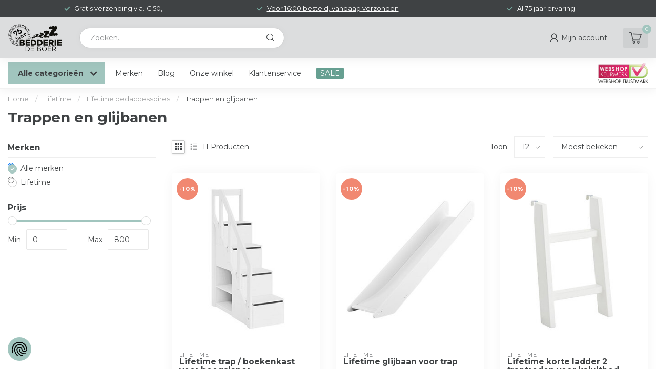

--- FILE ---
content_type: text/html;charset=utf-8
request_url: https://www.bedderiedeboer.nl/lifetime/lifetime-bedaccessoires/trappen-en-glijbanen/
body_size: 39489
content:
<!DOCTYPE html>
<html lang="nl">
  <head>
<link rel="preconnect" href="https://cdn.webshopapp.com">
<link rel="preconnect" href="https://fonts.googleapis.com">
<link rel="preconnect" href="https://fonts.gstatic.com" crossorigin>
<!--

    Theme Proxima | v1.0.0.1807202501_0_334243
    Theme designed and created by Dyvelopment - We are true e-commerce heroes!

    For custom Lightspeed eCom development or design contact us at www.dyvelopment.com

      _____                  _                                  _   
     |  __ \                | |                                | |  
     | |  | |_   ___   _____| | ___  _ __  _ __ ___   ___ _ __ | |_ 
     | |  | | | | \ \ / / _ \ |/ _ \| '_ \| '_ ` _ \ / _ \ '_ \| __|
     | |__| | |_| |\ V /  __/ | (_) | |_) | | | | | |  __/ | | | |_ 
     |_____/ \__, | \_/ \___|_|\___/| .__/|_| |_| |_|\___|_| |_|\__|
              __/ |                 | |                             
             |___/                  |_|                             
-->


<meta charset="utf-8"/>
<!-- [START] 'blocks/head.rain' -->
<!--

  (c) 2008-2026 Lightspeed Netherlands B.V.
  http://www.lightspeedhq.com
  Generated: 17-01-2026 @ 19:53:29

-->
<link rel="canonical" href="https://www.bedderiedeboer.nl/lifetime/lifetime-bedaccessoires/trappen-en-glijbanen/"/>
<link rel="alternate" href="https://www.bedderiedeboer.nl/index.rss" type="application/rss+xml" title="Nieuwe producten"/>
<meta name="robots" content="noodp,noydir"/>
<meta name="google-site-verification" content="3aTsLBEcC7RQBOgQeJ5WQVwy01lIsbfrWiB-yPcm0qs"/>
<meta property="og:url" content="https://www.bedderiedeboer.nl/lifetime/lifetime-bedaccessoires/trappen-en-glijbanen/?source=facebook"/>
<meta property="og:site_name" content="Bedderie de Boer"/>
<meta property="og:title" content="Trappen en glijbanen"/>
<meta property="og:description" content="Bedderie de Boer is dé online beddenwinkel voor je bed, boxspring, matras, kinderkamer, dekbed en beddengoed. Slapen van a tot zZzZz"/>
<script>
(function(w,d,s,l,i){w[l]=w[l]||[];w[l].push({'gtm.start':
new Date().getTime(),event:'gtm.js'});var f=d.getElementsByTagName(s)[0],
j=d.createElement(s),dl=l!='dataLayer'?'&l='+l:'';j.async=true;j.src=
'https://www.googletagmanager.com/gtm.js?id='+i+dl;f.parentNode.insertBefore(j,f);
})(window,document,'script','dataLayer','GTM-KDFXSDX');
</script>
<script>
/* DyApps Theme Addons config */
if( !window.dyapps ){ window.dyapps = {}; }
window.dyapps.addons = {
 "enabled": true,
 "created_at": "08-07-2025 11:43:00",
 "settings": {
    "matrix_separator": ",",
    "filterGroupSwatches": [],
    "swatchesForCustomFields": [],
    "plan": {
     "can_variant_group": true,
     "can_stockify": true,
     "can_vat_switcher": true,
     "can_age_popup": false,
     "can_custom_qty": false,
     "can_data01_colors": false
    },
    "advancedVariants": {
     "enabled": true,
     "price_in_dropdown": true,
     "stockify_in_dropdown": true,
     "disable_out_of_stock": true,
     "grid_swatches_container_selector": ".dy-collection-grid-swatch-holder",
     "grid_swatches_position": "left",
     "grid_swatches_max_colors": 4,
     "grid_swatches_enabled": true,
     "variant_status_icon": false,
     "display_type": "blocks",
     "product_swatches_size": "default",
     "live_pricing": true
    },
    "age_popup": {
     "enabled": false,
     "logo_url": "",
     "image_footer_url": "",
     "text": {
                 
        "nl": {
         "content": "<h3>Bevestig je leeftijd<\/h3><p>Je moet 18 jaar of ouder zijn om deze website te bezoeken.<\/p>",
         "content_no": "<h3>Sorry!<\/h3><p>Je kunt deze website helaas niet bezoeken.<\/p>",
         "button_yes": "Ik ben 18 jaar of ouder",
         "button_no": "Ik ben jonger dan 18",
        }        }
    },
    "stockify": {
     "enabled": false,
     "stock_trigger_type": "outofstock",
     "optin_policy": false,
     "api": "https://my.dyapps.io/api/public/8237470ec3/stockify/subscribe",
     "text": {
                 
        "nl": {
         "email_placeholder": "Jouw e-mailadres",
         "button_trigger": "Geef me een seintje bij voorraad",
         "button_submit": "Houd me op de hoogte!",
         "title": "Laat je e-mailadres achter",
         "desc": "Helaas is dit product momenteel uitverkocht. Laat je e-mailadres achter en we sturen je een e-mail wanneer het product weer beschikbaar is.",
         "bottom_text": "We gebruiken je gegevens alleen voor deze email. Meer info in onze <a href=\"\/service\/privacy-policy\/\" target=\"_blank\">privacy policy<\/a>."
        }        }
    },
    "categoryBanners": {
     "enabled": true,
     "mobile_breakpoint": "576px",
     "category_banner": [],
     "banners": {
             }
    }
 },
 "swatches": {
 "default": {"is_default": true, "type": "multi", "values": {"background-size": "10px 10px", "background-position": "0 0, 0 5px, 5px -5px, -5px 0px", "background-image": "linear-gradient(45deg, rgba(100,100,100,0.3) 25%, transparent 25%),  linear-gradient(-45deg, rgba(100,100,100,0.3) 25%, transparent 25%),  linear-gradient(45deg, transparent 75%, rgba(100,100,100,0.3) 75%),  linear-gradient(-45deg, transparent 75%, rgba(100,100,100,0.3) 75%)"}} ,   }
};
</script>
<script>
<meta name="msvalidate.01" content="37CE8FF2F6E7328A30DB1BF055A8B2E7" />
</script>
<script>
(function(w,d,s,l,i){w[l]=w[l]||[];w[l].push({'gtm.start':
new Date().getTime(),event:'gtm.js'});var f=d.getElementsByTagName(s)[0],
j=d.createElement(s),dl=l!='dataLayer'?'&l='+l:'';j.async=true;j.src=
'https://www.googletagmanager.com/gtm.js?id='+i+dl;f.parentNode.insertBefore(j,f);
})(window,document,'script','dataLayer','GTM-MWHQPRK7');
</script>
<script>
v
</script>
<!--[if lt IE 9]>
<script src="https://cdn.webshopapp.com/assets/html5shiv.js?2025-02-20"></script>
<![endif]-->
<!-- [END] 'blocks/head.rain' -->

<title>Trappen en glijbanen - Bedderie de Boer</title>

<meta name="dyapps-addons-enabled" content="true">
<meta name="dyapps-addons-version" content="2022081001">
<meta name="dyapps-theme-name" content="Proxima">
<meta name="dyapps-theme-editor" content="false">

<meta name="description" content="Bedderie de Boer is dé online beddenwinkel voor je bed, boxspring, matras, kinderkamer, dekbed en beddengoed. Slapen van a tot zZzZz" />
<meta name="keywords" content="Trappen, en, glijbanen" />

<meta http-equiv="X-UA-Compatible" content="IE=edge">
<meta name="viewport" content="width=device-width, initial-scale=1">

<link rel="shortcut icon" href="https://cdn.webshopapp.com/shops/334243/themes/174539/v/1794364/assets/favicon.ico?20230315161753" type="image/x-icon" />
<link rel="preload" as="image" href="https://cdn.webshopapp.com/shops/334243/themes/174539/v/2770384/assets/logo.png?20251210110103">



<script src="https://cdn.webshopapp.com/shops/334243/themes/174539/assets/jquery-1-12-4-min.js?2026010909440820210102171433" defer></script>
<script>if(navigator.userAgent.indexOf("MSIE ") > -1 || navigator.userAgent.indexOf("Trident/") > -1) { document.write('<script src="https://cdn.webshopapp.com/shops/334243/themes/174539/assets/intersection-observer-polyfill.js?2026010909440820210102171433">\x3C/script>') }</script>

<style>/*!
 * Bootstrap Reboot v4.6.1 (https://getbootstrap.com/)
 * Copyright 2011-2021 The Bootstrap Authors
 * Copyright 2011-2021 Twitter, Inc.
 * Licensed under MIT (https://github.com/twbs/bootstrap/blob/main/LICENSE)
 * Forked from Normalize.css, licensed MIT (https://github.com/necolas/normalize.css/blob/master/LICENSE.md)
 */*,*::before,*::after{box-sizing:border-box}html{font-family:sans-serif;line-height:1.15;-webkit-text-size-adjust:100%;-webkit-tap-highlight-color:rgba(0,0,0,0)}article,aside,figcaption,figure,footer,header,hgroup,main,nav,section{display:block}body{margin:0;font-family:-apple-system,BlinkMacSystemFont,"Segoe UI",Roboto,"Helvetica Neue",Arial,"Noto Sans","Liberation Sans",sans-serif,"Apple Color Emoji","Segoe UI Emoji","Segoe UI Symbol","Noto Color Emoji";font-size:1rem;font-weight:400;line-height:1.42857143;color:#212529;text-align:left;background-color:#fff}[tabindex="-1"]:focus:not(:focus-visible){outline:0 !important}hr{box-sizing:content-box;height:0;overflow:visible}h1,h2,h3,h4,h5,h6{margin-top:0;margin-bottom:.5rem}p{margin-top:0;margin-bottom:1rem}abbr[title],abbr[data-original-title]{text-decoration:underline;text-decoration:underline dotted;cursor:help;border-bottom:0;text-decoration-skip-ink:none}address{margin-bottom:1rem;font-style:normal;line-height:inherit}ol,ul,dl{margin-top:0;margin-bottom:1rem}ol ol,ul ul,ol ul,ul ol{margin-bottom:0}dt{font-weight:700}dd{margin-bottom:.5rem;margin-left:0}blockquote{margin:0 0 1rem}b,strong{font-weight:bolder}small{font-size:80%}sub,sup{position:relative;font-size:75%;line-height:0;vertical-align:baseline}sub{bottom:-0.25em}sup{top:-0.5em}a{color:#007bff;text-decoration:none;background-color:transparent}a:hover{color:#0056b3;text-decoration:underline}a:not([href]):not([class]){color:inherit;text-decoration:none}a:not([href]):not([class]):hover{color:inherit;text-decoration:none}pre,code,kbd,samp{font-family:SFMono-Regular,Menlo,Monaco,Consolas,"Liberation Mono","Courier New",monospace;font-size:1em}pre{margin-top:0;margin-bottom:1rem;overflow:auto;-ms-overflow-style:scrollbar}figure{margin:0 0 1rem}img{vertical-align:middle;border-style:none}svg{overflow:hidden;vertical-align:middle}table{border-collapse:collapse}caption{padding-top:.75rem;padding-bottom:.75rem;color:#6c757d;text-align:left;caption-side:bottom}th{text-align:inherit;text-align:-webkit-match-parent}label{display:inline-block;margin-bottom:.5rem}button{border-radius:0}button:focus:not(:focus-visible){outline:0}input,button,select,optgroup,textarea{margin:0;font-family:inherit;font-size:inherit;line-height:inherit}button,input{overflow:visible}button,select{text-transform:none}[role=button]{cursor:pointer}select{word-wrap:normal}button,[type=button],[type=reset],[type=submit]{-webkit-appearance:button}button:not(:disabled),[type=button]:not(:disabled),[type=reset]:not(:disabled),[type=submit]:not(:disabled){cursor:pointer}button::-moz-focus-inner,[type=button]::-moz-focus-inner,[type=reset]::-moz-focus-inner,[type=submit]::-moz-focus-inner{padding:0;border-style:none}input[type=radio],input[type=checkbox]{box-sizing:border-box;padding:0}textarea{overflow:auto;resize:vertical}fieldset{min-width:0;padding:0;margin:0;border:0}legend{display:block;width:100%;max-width:100%;padding:0;margin-bottom:.5rem;font-size:1.5rem;line-height:inherit;color:inherit;white-space:normal}progress{vertical-align:baseline}[type=number]::-webkit-inner-spin-button,[type=number]::-webkit-outer-spin-button{height:auto}[type=search]{outline-offset:-2px;-webkit-appearance:none}[type=search]::-webkit-search-decoration{-webkit-appearance:none}::-webkit-file-upload-button{font:inherit;-webkit-appearance:button}output{display:inline-block}summary{display:list-item;cursor:pointer}template{display:none}[hidden]{display:none !important}/*!
 * Bootstrap Grid v4.6.1 (https://getbootstrap.com/)
 * Copyright 2011-2021 The Bootstrap Authors
 * Copyright 2011-2021 Twitter, Inc.
 * Licensed under MIT (https://github.com/twbs/bootstrap/blob/main/LICENSE)
 */html{box-sizing:border-box;-ms-overflow-style:scrollbar}*,*::before,*::after{box-sizing:inherit}.container,.container-fluid,.container-xl,.container-lg,.container-md,.container-sm{width:100%;padding-right:15px;padding-left:15px;margin-right:auto;margin-left:auto}@media(min-width: 576px){.container-sm,.container{max-width:540px}}@media(min-width: 768px){.container-md,.container-sm,.container{max-width:720px}}@media(min-width: 992px){.container-lg,.container-md,.container-sm,.container{max-width:960px}}@media(min-width: 1200px){.container-xl,.container-lg,.container-md,.container-sm,.container{max-width:1140px}}.row{display:flex;flex-wrap:wrap;margin-right:-15px;margin-left:-15px}.no-gutters{margin-right:0;margin-left:0}.no-gutters>.col,.no-gutters>[class*=col-]{padding-right:0;padding-left:0}.col-xl,.col-xl-auto,.col-xl-12,.col-xl-11,.col-xl-10,.col-xl-9,.col-xl-8,.col-xl-7,.col-xl-6,.col-xl-5,.col-xl-4,.col-xl-3,.col-xl-2,.col-xl-1,.col-lg,.col-lg-auto,.col-lg-12,.col-lg-11,.col-lg-10,.col-lg-9,.col-lg-8,.col-lg-7,.col-lg-6,.col-lg-5,.col-lg-4,.col-lg-3,.col-lg-2,.col-lg-1,.col-md,.col-md-auto,.col-md-12,.col-md-11,.col-md-10,.col-md-9,.col-md-8,.col-md-7,.col-md-6,.col-md-5,.col-md-4,.col-md-3,.col-md-2,.col-md-1,.col-sm,.col-sm-auto,.col-sm-12,.col-sm-11,.col-sm-10,.col-sm-9,.col-sm-8,.col-sm-7,.col-sm-6,.col-sm-5,.col-sm-4,.col-sm-3,.col-sm-2,.col-sm-1,.col,.col-auto,.col-12,.col-11,.col-10,.col-9,.col-8,.col-7,.col-6,.col-5,.col-4,.col-3,.col-2,.col-1{position:relative;width:100%;padding-right:15px;padding-left:15px}.col{flex-basis:0;flex-grow:1;max-width:100%}.row-cols-1>*{flex:0 0 100%;max-width:100%}.row-cols-2>*{flex:0 0 50%;max-width:50%}.row-cols-3>*{flex:0 0 33.3333333333%;max-width:33.3333333333%}.row-cols-4>*{flex:0 0 25%;max-width:25%}.row-cols-5>*{flex:0 0 20%;max-width:20%}.row-cols-6>*{flex:0 0 16.6666666667%;max-width:16.6666666667%}.col-auto{flex:0 0 auto;width:auto;max-width:100%}.col-1{flex:0 0 8.33333333%;max-width:8.33333333%}.col-2{flex:0 0 16.66666667%;max-width:16.66666667%}.col-3{flex:0 0 25%;max-width:25%}.col-4{flex:0 0 33.33333333%;max-width:33.33333333%}.col-5{flex:0 0 41.66666667%;max-width:41.66666667%}.col-6{flex:0 0 50%;max-width:50%}.col-7{flex:0 0 58.33333333%;max-width:58.33333333%}.col-8{flex:0 0 66.66666667%;max-width:66.66666667%}.col-9{flex:0 0 75%;max-width:75%}.col-10{flex:0 0 83.33333333%;max-width:83.33333333%}.col-11{flex:0 0 91.66666667%;max-width:91.66666667%}.col-12{flex:0 0 100%;max-width:100%}.order-first{order:-1}.order-last{order:13}.order-0{order:0}.order-1{order:1}.order-2{order:2}.order-3{order:3}.order-4{order:4}.order-5{order:5}.order-6{order:6}.order-7{order:7}.order-8{order:8}.order-9{order:9}.order-10{order:10}.order-11{order:11}.order-12{order:12}.offset-1{margin-left:8.33333333%}.offset-2{margin-left:16.66666667%}.offset-3{margin-left:25%}.offset-4{margin-left:33.33333333%}.offset-5{margin-left:41.66666667%}.offset-6{margin-left:50%}.offset-7{margin-left:58.33333333%}.offset-8{margin-left:66.66666667%}.offset-9{margin-left:75%}.offset-10{margin-left:83.33333333%}.offset-11{margin-left:91.66666667%}@media(min-width: 576px){.col-sm{flex-basis:0;flex-grow:1;max-width:100%}.row-cols-sm-1>*{flex:0 0 100%;max-width:100%}.row-cols-sm-2>*{flex:0 0 50%;max-width:50%}.row-cols-sm-3>*{flex:0 0 33.3333333333%;max-width:33.3333333333%}.row-cols-sm-4>*{flex:0 0 25%;max-width:25%}.row-cols-sm-5>*{flex:0 0 20%;max-width:20%}.row-cols-sm-6>*{flex:0 0 16.6666666667%;max-width:16.6666666667%}.col-sm-auto{flex:0 0 auto;width:auto;max-width:100%}.col-sm-1{flex:0 0 8.33333333%;max-width:8.33333333%}.col-sm-2{flex:0 0 16.66666667%;max-width:16.66666667%}.col-sm-3{flex:0 0 25%;max-width:25%}.col-sm-4{flex:0 0 33.33333333%;max-width:33.33333333%}.col-sm-5{flex:0 0 41.66666667%;max-width:41.66666667%}.col-sm-6{flex:0 0 50%;max-width:50%}.col-sm-7{flex:0 0 58.33333333%;max-width:58.33333333%}.col-sm-8{flex:0 0 66.66666667%;max-width:66.66666667%}.col-sm-9{flex:0 0 75%;max-width:75%}.col-sm-10{flex:0 0 83.33333333%;max-width:83.33333333%}.col-sm-11{flex:0 0 91.66666667%;max-width:91.66666667%}.col-sm-12{flex:0 0 100%;max-width:100%}.order-sm-first{order:-1}.order-sm-last{order:13}.order-sm-0{order:0}.order-sm-1{order:1}.order-sm-2{order:2}.order-sm-3{order:3}.order-sm-4{order:4}.order-sm-5{order:5}.order-sm-6{order:6}.order-sm-7{order:7}.order-sm-8{order:8}.order-sm-9{order:9}.order-sm-10{order:10}.order-sm-11{order:11}.order-sm-12{order:12}.offset-sm-0{margin-left:0}.offset-sm-1{margin-left:8.33333333%}.offset-sm-2{margin-left:16.66666667%}.offset-sm-3{margin-left:25%}.offset-sm-4{margin-left:33.33333333%}.offset-sm-5{margin-left:41.66666667%}.offset-sm-6{margin-left:50%}.offset-sm-7{margin-left:58.33333333%}.offset-sm-8{margin-left:66.66666667%}.offset-sm-9{margin-left:75%}.offset-sm-10{margin-left:83.33333333%}.offset-sm-11{margin-left:91.66666667%}}@media(min-width: 768px){.col-md{flex-basis:0;flex-grow:1;max-width:100%}.row-cols-md-1>*{flex:0 0 100%;max-width:100%}.row-cols-md-2>*{flex:0 0 50%;max-width:50%}.row-cols-md-3>*{flex:0 0 33.3333333333%;max-width:33.3333333333%}.row-cols-md-4>*{flex:0 0 25%;max-width:25%}.row-cols-md-5>*{flex:0 0 20%;max-width:20%}.row-cols-md-6>*{flex:0 0 16.6666666667%;max-width:16.6666666667%}.col-md-auto{flex:0 0 auto;width:auto;max-width:100%}.col-md-1{flex:0 0 8.33333333%;max-width:8.33333333%}.col-md-2{flex:0 0 16.66666667%;max-width:16.66666667%}.col-md-3{flex:0 0 25%;max-width:25%}.col-md-4{flex:0 0 33.33333333%;max-width:33.33333333%}.col-md-5{flex:0 0 41.66666667%;max-width:41.66666667%}.col-md-6{flex:0 0 50%;max-width:50%}.col-md-7{flex:0 0 58.33333333%;max-width:58.33333333%}.col-md-8{flex:0 0 66.66666667%;max-width:66.66666667%}.col-md-9{flex:0 0 75%;max-width:75%}.col-md-10{flex:0 0 83.33333333%;max-width:83.33333333%}.col-md-11{flex:0 0 91.66666667%;max-width:91.66666667%}.col-md-12{flex:0 0 100%;max-width:100%}.order-md-first{order:-1}.order-md-last{order:13}.order-md-0{order:0}.order-md-1{order:1}.order-md-2{order:2}.order-md-3{order:3}.order-md-4{order:4}.order-md-5{order:5}.order-md-6{order:6}.order-md-7{order:7}.order-md-8{order:8}.order-md-9{order:9}.order-md-10{order:10}.order-md-11{order:11}.order-md-12{order:12}.offset-md-0{margin-left:0}.offset-md-1{margin-left:8.33333333%}.offset-md-2{margin-left:16.66666667%}.offset-md-3{margin-left:25%}.offset-md-4{margin-left:33.33333333%}.offset-md-5{margin-left:41.66666667%}.offset-md-6{margin-left:50%}.offset-md-7{margin-left:58.33333333%}.offset-md-8{margin-left:66.66666667%}.offset-md-9{margin-left:75%}.offset-md-10{margin-left:83.33333333%}.offset-md-11{margin-left:91.66666667%}}@media(min-width: 992px){.col-lg{flex-basis:0;flex-grow:1;max-width:100%}.row-cols-lg-1>*{flex:0 0 100%;max-width:100%}.row-cols-lg-2>*{flex:0 0 50%;max-width:50%}.row-cols-lg-3>*{flex:0 0 33.3333333333%;max-width:33.3333333333%}.row-cols-lg-4>*{flex:0 0 25%;max-width:25%}.row-cols-lg-5>*{flex:0 0 20%;max-width:20%}.row-cols-lg-6>*{flex:0 0 16.6666666667%;max-width:16.6666666667%}.col-lg-auto{flex:0 0 auto;width:auto;max-width:100%}.col-lg-1{flex:0 0 8.33333333%;max-width:8.33333333%}.col-lg-2{flex:0 0 16.66666667%;max-width:16.66666667%}.col-lg-3{flex:0 0 25%;max-width:25%}.col-lg-4{flex:0 0 33.33333333%;max-width:33.33333333%}.col-lg-5{flex:0 0 41.66666667%;max-width:41.66666667%}.col-lg-6{flex:0 0 50%;max-width:50%}.col-lg-7{flex:0 0 58.33333333%;max-width:58.33333333%}.col-lg-8{flex:0 0 66.66666667%;max-width:66.66666667%}.col-lg-9{flex:0 0 75%;max-width:75%}.col-lg-10{flex:0 0 83.33333333%;max-width:83.33333333%}.col-lg-11{flex:0 0 91.66666667%;max-width:91.66666667%}.col-lg-12{flex:0 0 100%;max-width:100%}.order-lg-first{order:-1}.order-lg-last{order:13}.order-lg-0{order:0}.order-lg-1{order:1}.order-lg-2{order:2}.order-lg-3{order:3}.order-lg-4{order:4}.order-lg-5{order:5}.order-lg-6{order:6}.order-lg-7{order:7}.order-lg-8{order:8}.order-lg-9{order:9}.order-lg-10{order:10}.order-lg-11{order:11}.order-lg-12{order:12}.offset-lg-0{margin-left:0}.offset-lg-1{margin-left:8.33333333%}.offset-lg-2{margin-left:16.66666667%}.offset-lg-3{margin-left:25%}.offset-lg-4{margin-left:33.33333333%}.offset-lg-5{margin-left:41.66666667%}.offset-lg-6{margin-left:50%}.offset-lg-7{margin-left:58.33333333%}.offset-lg-8{margin-left:66.66666667%}.offset-lg-9{margin-left:75%}.offset-lg-10{margin-left:83.33333333%}.offset-lg-11{margin-left:91.66666667%}}@media(min-width: 1200px){.col-xl{flex-basis:0;flex-grow:1;max-width:100%}.row-cols-xl-1>*{flex:0 0 100%;max-width:100%}.row-cols-xl-2>*{flex:0 0 50%;max-width:50%}.row-cols-xl-3>*{flex:0 0 33.3333333333%;max-width:33.3333333333%}.row-cols-xl-4>*{flex:0 0 25%;max-width:25%}.row-cols-xl-5>*{flex:0 0 20%;max-width:20%}.row-cols-xl-6>*{flex:0 0 16.6666666667%;max-width:16.6666666667%}.col-xl-auto{flex:0 0 auto;width:auto;max-width:100%}.col-xl-1{flex:0 0 8.33333333%;max-width:8.33333333%}.col-xl-2{flex:0 0 16.66666667%;max-width:16.66666667%}.col-xl-3{flex:0 0 25%;max-width:25%}.col-xl-4{flex:0 0 33.33333333%;max-width:33.33333333%}.col-xl-5{flex:0 0 41.66666667%;max-width:41.66666667%}.col-xl-6{flex:0 0 50%;max-width:50%}.col-xl-7{flex:0 0 58.33333333%;max-width:58.33333333%}.col-xl-8{flex:0 0 66.66666667%;max-width:66.66666667%}.col-xl-9{flex:0 0 75%;max-width:75%}.col-xl-10{flex:0 0 83.33333333%;max-width:83.33333333%}.col-xl-11{flex:0 0 91.66666667%;max-width:91.66666667%}.col-xl-12{flex:0 0 100%;max-width:100%}.order-xl-first{order:-1}.order-xl-last{order:13}.order-xl-0{order:0}.order-xl-1{order:1}.order-xl-2{order:2}.order-xl-3{order:3}.order-xl-4{order:4}.order-xl-5{order:5}.order-xl-6{order:6}.order-xl-7{order:7}.order-xl-8{order:8}.order-xl-9{order:9}.order-xl-10{order:10}.order-xl-11{order:11}.order-xl-12{order:12}.offset-xl-0{margin-left:0}.offset-xl-1{margin-left:8.33333333%}.offset-xl-2{margin-left:16.66666667%}.offset-xl-3{margin-left:25%}.offset-xl-4{margin-left:33.33333333%}.offset-xl-5{margin-left:41.66666667%}.offset-xl-6{margin-left:50%}.offset-xl-7{margin-left:58.33333333%}.offset-xl-8{margin-left:66.66666667%}.offset-xl-9{margin-left:75%}.offset-xl-10{margin-left:83.33333333%}.offset-xl-11{margin-left:91.66666667%}}.d-none{display:none !important}.d-inline{display:inline !important}.d-inline-block{display:inline-block !important}.d-block{display:block !important}.d-table{display:table !important}.d-table-row{display:table-row !important}.d-table-cell{display:table-cell !important}.d-flex{display:flex !important}.d-inline-flex{display:inline-flex !important}@media(min-width: 576px){.d-sm-none{display:none !important}.d-sm-inline{display:inline !important}.d-sm-inline-block{display:inline-block !important}.d-sm-block{display:block !important}.d-sm-table{display:table !important}.d-sm-table-row{display:table-row !important}.d-sm-table-cell{display:table-cell !important}.d-sm-flex{display:flex !important}.d-sm-inline-flex{display:inline-flex !important}}@media(min-width: 768px){.d-md-none{display:none !important}.d-md-inline{display:inline !important}.d-md-inline-block{display:inline-block !important}.d-md-block{display:block !important}.d-md-table{display:table !important}.d-md-table-row{display:table-row !important}.d-md-table-cell{display:table-cell !important}.d-md-flex{display:flex !important}.d-md-inline-flex{display:inline-flex !important}}@media(min-width: 992px){.d-lg-none{display:none !important}.d-lg-inline{display:inline !important}.d-lg-inline-block{display:inline-block !important}.d-lg-block{display:block !important}.d-lg-table{display:table !important}.d-lg-table-row{display:table-row !important}.d-lg-table-cell{display:table-cell !important}.d-lg-flex{display:flex !important}.d-lg-inline-flex{display:inline-flex !important}}@media(min-width: 1200px){.d-xl-none{display:none !important}.d-xl-inline{display:inline !important}.d-xl-inline-block{display:inline-block !important}.d-xl-block{display:block !important}.d-xl-table{display:table !important}.d-xl-table-row{display:table-row !important}.d-xl-table-cell{display:table-cell !important}.d-xl-flex{display:flex !important}.d-xl-inline-flex{display:inline-flex !important}}@media print{.d-print-none{display:none !important}.d-print-inline{display:inline !important}.d-print-inline-block{display:inline-block !important}.d-print-block{display:block !important}.d-print-table{display:table !important}.d-print-table-row{display:table-row !important}.d-print-table-cell{display:table-cell !important}.d-print-flex{display:flex !important}.d-print-inline-flex{display:inline-flex !important}}.flex-row{flex-direction:row !important}.flex-column{flex-direction:column !important}.flex-row-reverse{flex-direction:row-reverse !important}.flex-column-reverse{flex-direction:column-reverse !important}.flex-wrap{flex-wrap:wrap !important}.flex-nowrap{flex-wrap:nowrap !important}.flex-wrap-reverse{flex-wrap:wrap-reverse !important}.flex-fill{flex:1 1 auto !important}.flex-grow-0{flex-grow:0 !important}.flex-grow-1{flex-grow:1 !important}.flex-shrink-0{flex-shrink:0 !important}.flex-shrink-1{flex-shrink:1 !important}.justify-content-start{justify-content:flex-start !important}.justify-content-end{justify-content:flex-end !important}.justify-content-center{justify-content:center !important}.justify-content-between{justify-content:space-between !important}.justify-content-around{justify-content:space-around !important}.align-items-start{align-items:flex-start !important}.align-items-end{align-items:flex-end !important}.align-items-center{align-items:center !important}.align-items-baseline{align-items:baseline !important}.align-items-stretch{align-items:stretch !important}.align-content-start{align-content:flex-start !important}.align-content-end{align-content:flex-end !important}.align-content-center{align-content:center !important}.align-content-between{align-content:space-between !important}.align-content-around{align-content:space-around !important}.align-content-stretch{align-content:stretch !important}.align-self-auto{align-self:auto !important}.align-self-start{align-self:flex-start !important}.align-self-end{align-self:flex-end !important}.align-self-center{align-self:center !important}.align-self-baseline{align-self:baseline !important}.align-self-stretch{align-self:stretch !important}@media(min-width: 576px){.flex-sm-row{flex-direction:row !important}.flex-sm-column{flex-direction:column !important}.flex-sm-row-reverse{flex-direction:row-reverse !important}.flex-sm-column-reverse{flex-direction:column-reverse !important}.flex-sm-wrap{flex-wrap:wrap !important}.flex-sm-nowrap{flex-wrap:nowrap !important}.flex-sm-wrap-reverse{flex-wrap:wrap-reverse !important}.flex-sm-fill{flex:1 1 auto !important}.flex-sm-grow-0{flex-grow:0 !important}.flex-sm-grow-1{flex-grow:1 !important}.flex-sm-shrink-0{flex-shrink:0 !important}.flex-sm-shrink-1{flex-shrink:1 !important}.justify-content-sm-start{justify-content:flex-start !important}.justify-content-sm-end{justify-content:flex-end !important}.justify-content-sm-center{justify-content:center !important}.justify-content-sm-between{justify-content:space-between !important}.justify-content-sm-around{justify-content:space-around !important}.align-items-sm-start{align-items:flex-start !important}.align-items-sm-end{align-items:flex-end !important}.align-items-sm-center{align-items:center !important}.align-items-sm-baseline{align-items:baseline !important}.align-items-sm-stretch{align-items:stretch !important}.align-content-sm-start{align-content:flex-start !important}.align-content-sm-end{align-content:flex-end !important}.align-content-sm-center{align-content:center !important}.align-content-sm-between{align-content:space-between !important}.align-content-sm-around{align-content:space-around !important}.align-content-sm-stretch{align-content:stretch !important}.align-self-sm-auto{align-self:auto !important}.align-self-sm-start{align-self:flex-start !important}.align-self-sm-end{align-self:flex-end !important}.align-self-sm-center{align-self:center !important}.align-self-sm-baseline{align-self:baseline !important}.align-self-sm-stretch{align-self:stretch !important}}@media(min-width: 768px){.flex-md-row{flex-direction:row !important}.flex-md-column{flex-direction:column !important}.flex-md-row-reverse{flex-direction:row-reverse !important}.flex-md-column-reverse{flex-direction:column-reverse !important}.flex-md-wrap{flex-wrap:wrap !important}.flex-md-nowrap{flex-wrap:nowrap !important}.flex-md-wrap-reverse{flex-wrap:wrap-reverse !important}.flex-md-fill{flex:1 1 auto !important}.flex-md-grow-0{flex-grow:0 !important}.flex-md-grow-1{flex-grow:1 !important}.flex-md-shrink-0{flex-shrink:0 !important}.flex-md-shrink-1{flex-shrink:1 !important}.justify-content-md-start{justify-content:flex-start !important}.justify-content-md-end{justify-content:flex-end !important}.justify-content-md-center{justify-content:center !important}.justify-content-md-between{justify-content:space-between !important}.justify-content-md-around{justify-content:space-around !important}.align-items-md-start{align-items:flex-start !important}.align-items-md-end{align-items:flex-end !important}.align-items-md-center{align-items:center !important}.align-items-md-baseline{align-items:baseline !important}.align-items-md-stretch{align-items:stretch !important}.align-content-md-start{align-content:flex-start !important}.align-content-md-end{align-content:flex-end !important}.align-content-md-center{align-content:center !important}.align-content-md-between{align-content:space-between !important}.align-content-md-around{align-content:space-around !important}.align-content-md-stretch{align-content:stretch !important}.align-self-md-auto{align-self:auto !important}.align-self-md-start{align-self:flex-start !important}.align-self-md-end{align-self:flex-end !important}.align-self-md-center{align-self:center !important}.align-self-md-baseline{align-self:baseline !important}.align-self-md-stretch{align-self:stretch !important}}@media(min-width: 992px){.flex-lg-row{flex-direction:row !important}.flex-lg-column{flex-direction:column !important}.flex-lg-row-reverse{flex-direction:row-reverse !important}.flex-lg-column-reverse{flex-direction:column-reverse !important}.flex-lg-wrap{flex-wrap:wrap !important}.flex-lg-nowrap{flex-wrap:nowrap !important}.flex-lg-wrap-reverse{flex-wrap:wrap-reverse !important}.flex-lg-fill{flex:1 1 auto !important}.flex-lg-grow-0{flex-grow:0 !important}.flex-lg-grow-1{flex-grow:1 !important}.flex-lg-shrink-0{flex-shrink:0 !important}.flex-lg-shrink-1{flex-shrink:1 !important}.justify-content-lg-start{justify-content:flex-start !important}.justify-content-lg-end{justify-content:flex-end !important}.justify-content-lg-center{justify-content:center !important}.justify-content-lg-between{justify-content:space-between !important}.justify-content-lg-around{justify-content:space-around !important}.align-items-lg-start{align-items:flex-start !important}.align-items-lg-end{align-items:flex-end !important}.align-items-lg-center{align-items:center !important}.align-items-lg-baseline{align-items:baseline !important}.align-items-lg-stretch{align-items:stretch !important}.align-content-lg-start{align-content:flex-start !important}.align-content-lg-end{align-content:flex-end !important}.align-content-lg-center{align-content:center !important}.align-content-lg-between{align-content:space-between !important}.align-content-lg-around{align-content:space-around !important}.align-content-lg-stretch{align-content:stretch !important}.align-self-lg-auto{align-self:auto !important}.align-self-lg-start{align-self:flex-start !important}.align-self-lg-end{align-self:flex-end !important}.align-self-lg-center{align-self:center !important}.align-self-lg-baseline{align-self:baseline !important}.align-self-lg-stretch{align-self:stretch !important}}@media(min-width: 1200px){.flex-xl-row{flex-direction:row !important}.flex-xl-column{flex-direction:column !important}.flex-xl-row-reverse{flex-direction:row-reverse !important}.flex-xl-column-reverse{flex-direction:column-reverse !important}.flex-xl-wrap{flex-wrap:wrap !important}.flex-xl-nowrap{flex-wrap:nowrap !important}.flex-xl-wrap-reverse{flex-wrap:wrap-reverse !important}.flex-xl-fill{flex:1 1 auto !important}.flex-xl-grow-0{flex-grow:0 !important}.flex-xl-grow-1{flex-grow:1 !important}.flex-xl-shrink-0{flex-shrink:0 !important}.flex-xl-shrink-1{flex-shrink:1 !important}.justify-content-xl-start{justify-content:flex-start !important}.justify-content-xl-end{justify-content:flex-end !important}.justify-content-xl-center{justify-content:center !important}.justify-content-xl-between{justify-content:space-between !important}.justify-content-xl-around{justify-content:space-around !important}.align-items-xl-start{align-items:flex-start !important}.align-items-xl-end{align-items:flex-end !important}.align-items-xl-center{align-items:center !important}.align-items-xl-baseline{align-items:baseline !important}.align-items-xl-stretch{align-items:stretch !important}.align-content-xl-start{align-content:flex-start !important}.align-content-xl-end{align-content:flex-end !important}.align-content-xl-center{align-content:center !important}.align-content-xl-between{align-content:space-between !important}.align-content-xl-around{align-content:space-around !important}.align-content-xl-stretch{align-content:stretch !important}.align-self-xl-auto{align-self:auto !important}.align-self-xl-start{align-self:flex-start !important}.align-self-xl-end{align-self:flex-end !important}.align-self-xl-center{align-self:center !important}.align-self-xl-baseline{align-self:baseline !important}.align-self-xl-stretch{align-self:stretch !important}}.m-0{margin:0 !important}.mt-0,.my-0{margin-top:0 !important}.mr-0,.mx-0{margin-right:0 !important}.mb-0,.my-0{margin-bottom:0 !important}.ml-0,.mx-0{margin-left:0 !important}.m-1{margin:5px !important}.mt-1,.my-1{margin-top:5px !important}.mr-1,.mx-1{margin-right:5px !important}.mb-1,.my-1{margin-bottom:5px !important}.ml-1,.mx-1{margin-left:5px !important}.m-2{margin:10px !important}.mt-2,.my-2{margin-top:10px !important}.mr-2,.mx-2{margin-right:10px !important}.mb-2,.my-2{margin-bottom:10px !important}.ml-2,.mx-2{margin-left:10px !important}.m-3{margin:15px !important}.mt-3,.my-3{margin-top:15px !important}.mr-3,.mx-3{margin-right:15px !important}.mb-3,.my-3{margin-bottom:15px !important}.ml-3,.mx-3{margin-left:15px !important}.m-4{margin:30px !important}.mt-4,.my-4{margin-top:30px !important}.mr-4,.mx-4{margin-right:30px !important}.mb-4,.my-4{margin-bottom:30px !important}.ml-4,.mx-4{margin-left:30px !important}.m-5{margin:50px !important}.mt-5,.my-5{margin-top:50px !important}.mr-5,.mx-5{margin-right:50px !important}.mb-5,.my-5{margin-bottom:50px !important}.ml-5,.mx-5{margin-left:50px !important}.m-6{margin:80px !important}.mt-6,.my-6{margin-top:80px !important}.mr-6,.mx-6{margin-right:80px !important}.mb-6,.my-6{margin-bottom:80px !important}.ml-6,.mx-6{margin-left:80px !important}.p-0{padding:0 !important}.pt-0,.py-0{padding-top:0 !important}.pr-0,.px-0{padding-right:0 !important}.pb-0,.py-0{padding-bottom:0 !important}.pl-0,.px-0{padding-left:0 !important}.p-1{padding:5px !important}.pt-1,.py-1{padding-top:5px !important}.pr-1,.px-1{padding-right:5px !important}.pb-1,.py-1{padding-bottom:5px !important}.pl-1,.px-1{padding-left:5px !important}.p-2{padding:10px !important}.pt-2,.py-2{padding-top:10px !important}.pr-2,.px-2{padding-right:10px !important}.pb-2,.py-2{padding-bottom:10px !important}.pl-2,.px-2{padding-left:10px !important}.p-3{padding:15px !important}.pt-3,.py-3{padding-top:15px !important}.pr-3,.px-3{padding-right:15px !important}.pb-3,.py-3{padding-bottom:15px !important}.pl-3,.px-3{padding-left:15px !important}.p-4{padding:30px !important}.pt-4,.py-4{padding-top:30px !important}.pr-4,.px-4{padding-right:30px !important}.pb-4,.py-4{padding-bottom:30px !important}.pl-4,.px-4{padding-left:30px !important}.p-5{padding:50px !important}.pt-5,.py-5{padding-top:50px !important}.pr-5,.px-5{padding-right:50px !important}.pb-5,.py-5{padding-bottom:50px !important}.pl-5,.px-5{padding-left:50px !important}.p-6{padding:80px !important}.pt-6,.py-6{padding-top:80px !important}.pr-6,.px-6{padding-right:80px !important}.pb-6,.py-6{padding-bottom:80px !important}.pl-6,.px-6{padding-left:80px !important}.m-n1{margin:-5px !important}.mt-n1,.my-n1{margin-top:-5px !important}.mr-n1,.mx-n1{margin-right:-5px !important}.mb-n1,.my-n1{margin-bottom:-5px !important}.ml-n1,.mx-n1{margin-left:-5px !important}.m-n2{margin:-10px !important}.mt-n2,.my-n2{margin-top:-10px !important}.mr-n2,.mx-n2{margin-right:-10px !important}.mb-n2,.my-n2{margin-bottom:-10px !important}.ml-n2,.mx-n2{margin-left:-10px !important}.m-n3{margin:-15px !important}.mt-n3,.my-n3{margin-top:-15px !important}.mr-n3,.mx-n3{margin-right:-15px !important}.mb-n3,.my-n3{margin-bottom:-15px !important}.ml-n3,.mx-n3{margin-left:-15px !important}.m-n4{margin:-30px !important}.mt-n4,.my-n4{margin-top:-30px !important}.mr-n4,.mx-n4{margin-right:-30px !important}.mb-n4,.my-n4{margin-bottom:-30px !important}.ml-n4,.mx-n4{margin-left:-30px !important}.m-n5{margin:-50px !important}.mt-n5,.my-n5{margin-top:-50px !important}.mr-n5,.mx-n5{margin-right:-50px !important}.mb-n5,.my-n5{margin-bottom:-50px !important}.ml-n5,.mx-n5{margin-left:-50px !important}.m-n6{margin:-80px !important}.mt-n6,.my-n6{margin-top:-80px !important}.mr-n6,.mx-n6{margin-right:-80px !important}.mb-n6,.my-n6{margin-bottom:-80px !important}.ml-n6,.mx-n6{margin-left:-80px !important}.m-auto{margin:auto !important}.mt-auto,.my-auto{margin-top:auto !important}.mr-auto,.mx-auto{margin-right:auto !important}.mb-auto,.my-auto{margin-bottom:auto !important}.ml-auto,.mx-auto{margin-left:auto !important}@media(min-width: 576px){.m-sm-0{margin:0 !important}.mt-sm-0,.my-sm-0{margin-top:0 !important}.mr-sm-0,.mx-sm-0{margin-right:0 !important}.mb-sm-0,.my-sm-0{margin-bottom:0 !important}.ml-sm-0,.mx-sm-0{margin-left:0 !important}.m-sm-1{margin:5px !important}.mt-sm-1,.my-sm-1{margin-top:5px !important}.mr-sm-1,.mx-sm-1{margin-right:5px !important}.mb-sm-1,.my-sm-1{margin-bottom:5px !important}.ml-sm-1,.mx-sm-1{margin-left:5px !important}.m-sm-2{margin:10px !important}.mt-sm-2,.my-sm-2{margin-top:10px !important}.mr-sm-2,.mx-sm-2{margin-right:10px !important}.mb-sm-2,.my-sm-2{margin-bottom:10px !important}.ml-sm-2,.mx-sm-2{margin-left:10px !important}.m-sm-3{margin:15px !important}.mt-sm-3,.my-sm-3{margin-top:15px !important}.mr-sm-3,.mx-sm-3{margin-right:15px !important}.mb-sm-3,.my-sm-3{margin-bottom:15px !important}.ml-sm-3,.mx-sm-3{margin-left:15px !important}.m-sm-4{margin:30px !important}.mt-sm-4,.my-sm-4{margin-top:30px !important}.mr-sm-4,.mx-sm-4{margin-right:30px !important}.mb-sm-4,.my-sm-4{margin-bottom:30px !important}.ml-sm-4,.mx-sm-4{margin-left:30px !important}.m-sm-5{margin:50px !important}.mt-sm-5,.my-sm-5{margin-top:50px !important}.mr-sm-5,.mx-sm-5{margin-right:50px !important}.mb-sm-5,.my-sm-5{margin-bottom:50px !important}.ml-sm-5,.mx-sm-5{margin-left:50px !important}.m-sm-6{margin:80px !important}.mt-sm-6,.my-sm-6{margin-top:80px !important}.mr-sm-6,.mx-sm-6{margin-right:80px !important}.mb-sm-6,.my-sm-6{margin-bottom:80px !important}.ml-sm-6,.mx-sm-6{margin-left:80px !important}.p-sm-0{padding:0 !important}.pt-sm-0,.py-sm-0{padding-top:0 !important}.pr-sm-0,.px-sm-0{padding-right:0 !important}.pb-sm-0,.py-sm-0{padding-bottom:0 !important}.pl-sm-0,.px-sm-0{padding-left:0 !important}.p-sm-1{padding:5px !important}.pt-sm-1,.py-sm-1{padding-top:5px !important}.pr-sm-1,.px-sm-1{padding-right:5px !important}.pb-sm-1,.py-sm-1{padding-bottom:5px !important}.pl-sm-1,.px-sm-1{padding-left:5px !important}.p-sm-2{padding:10px !important}.pt-sm-2,.py-sm-2{padding-top:10px !important}.pr-sm-2,.px-sm-2{padding-right:10px !important}.pb-sm-2,.py-sm-2{padding-bottom:10px !important}.pl-sm-2,.px-sm-2{padding-left:10px !important}.p-sm-3{padding:15px !important}.pt-sm-3,.py-sm-3{padding-top:15px !important}.pr-sm-3,.px-sm-3{padding-right:15px !important}.pb-sm-3,.py-sm-3{padding-bottom:15px !important}.pl-sm-3,.px-sm-3{padding-left:15px !important}.p-sm-4{padding:30px !important}.pt-sm-4,.py-sm-4{padding-top:30px !important}.pr-sm-4,.px-sm-4{padding-right:30px !important}.pb-sm-4,.py-sm-4{padding-bottom:30px !important}.pl-sm-4,.px-sm-4{padding-left:30px !important}.p-sm-5{padding:50px !important}.pt-sm-5,.py-sm-5{padding-top:50px !important}.pr-sm-5,.px-sm-5{padding-right:50px !important}.pb-sm-5,.py-sm-5{padding-bottom:50px !important}.pl-sm-5,.px-sm-5{padding-left:50px !important}.p-sm-6{padding:80px !important}.pt-sm-6,.py-sm-6{padding-top:80px !important}.pr-sm-6,.px-sm-6{padding-right:80px !important}.pb-sm-6,.py-sm-6{padding-bottom:80px !important}.pl-sm-6,.px-sm-6{padding-left:80px !important}.m-sm-n1{margin:-5px !important}.mt-sm-n1,.my-sm-n1{margin-top:-5px !important}.mr-sm-n1,.mx-sm-n1{margin-right:-5px !important}.mb-sm-n1,.my-sm-n1{margin-bottom:-5px !important}.ml-sm-n1,.mx-sm-n1{margin-left:-5px !important}.m-sm-n2{margin:-10px !important}.mt-sm-n2,.my-sm-n2{margin-top:-10px !important}.mr-sm-n2,.mx-sm-n2{margin-right:-10px !important}.mb-sm-n2,.my-sm-n2{margin-bottom:-10px !important}.ml-sm-n2,.mx-sm-n2{margin-left:-10px !important}.m-sm-n3{margin:-15px !important}.mt-sm-n3,.my-sm-n3{margin-top:-15px !important}.mr-sm-n3,.mx-sm-n3{margin-right:-15px !important}.mb-sm-n3,.my-sm-n3{margin-bottom:-15px !important}.ml-sm-n3,.mx-sm-n3{margin-left:-15px !important}.m-sm-n4{margin:-30px !important}.mt-sm-n4,.my-sm-n4{margin-top:-30px !important}.mr-sm-n4,.mx-sm-n4{margin-right:-30px !important}.mb-sm-n4,.my-sm-n4{margin-bottom:-30px !important}.ml-sm-n4,.mx-sm-n4{margin-left:-30px !important}.m-sm-n5{margin:-50px !important}.mt-sm-n5,.my-sm-n5{margin-top:-50px !important}.mr-sm-n5,.mx-sm-n5{margin-right:-50px !important}.mb-sm-n5,.my-sm-n5{margin-bottom:-50px !important}.ml-sm-n5,.mx-sm-n5{margin-left:-50px !important}.m-sm-n6{margin:-80px !important}.mt-sm-n6,.my-sm-n6{margin-top:-80px !important}.mr-sm-n6,.mx-sm-n6{margin-right:-80px !important}.mb-sm-n6,.my-sm-n6{margin-bottom:-80px !important}.ml-sm-n6,.mx-sm-n6{margin-left:-80px !important}.m-sm-auto{margin:auto !important}.mt-sm-auto,.my-sm-auto{margin-top:auto !important}.mr-sm-auto,.mx-sm-auto{margin-right:auto !important}.mb-sm-auto,.my-sm-auto{margin-bottom:auto !important}.ml-sm-auto,.mx-sm-auto{margin-left:auto !important}}@media(min-width: 768px){.m-md-0{margin:0 !important}.mt-md-0,.my-md-0{margin-top:0 !important}.mr-md-0,.mx-md-0{margin-right:0 !important}.mb-md-0,.my-md-0{margin-bottom:0 !important}.ml-md-0,.mx-md-0{margin-left:0 !important}.m-md-1{margin:5px !important}.mt-md-1,.my-md-1{margin-top:5px !important}.mr-md-1,.mx-md-1{margin-right:5px !important}.mb-md-1,.my-md-1{margin-bottom:5px !important}.ml-md-1,.mx-md-1{margin-left:5px !important}.m-md-2{margin:10px !important}.mt-md-2,.my-md-2{margin-top:10px !important}.mr-md-2,.mx-md-2{margin-right:10px !important}.mb-md-2,.my-md-2{margin-bottom:10px !important}.ml-md-2,.mx-md-2{margin-left:10px !important}.m-md-3{margin:15px !important}.mt-md-3,.my-md-3{margin-top:15px !important}.mr-md-3,.mx-md-3{margin-right:15px !important}.mb-md-3,.my-md-3{margin-bottom:15px !important}.ml-md-3,.mx-md-3{margin-left:15px !important}.m-md-4{margin:30px !important}.mt-md-4,.my-md-4{margin-top:30px !important}.mr-md-4,.mx-md-4{margin-right:30px !important}.mb-md-4,.my-md-4{margin-bottom:30px !important}.ml-md-4,.mx-md-4{margin-left:30px !important}.m-md-5{margin:50px !important}.mt-md-5,.my-md-5{margin-top:50px !important}.mr-md-5,.mx-md-5{margin-right:50px !important}.mb-md-5,.my-md-5{margin-bottom:50px !important}.ml-md-5,.mx-md-5{margin-left:50px !important}.m-md-6{margin:80px !important}.mt-md-6,.my-md-6{margin-top:80px !important}.mr-md-6,.mx-md-6{margin-right:80px !important}.mb-md-6,.my-md-6{margin-bottom:80px !important}.ml-md-6,.mx-md-6{margin-left:80px !important}.p-md-0{padding:0 !important}.pt-md-0,.py-md-0{padding-top:0 !important}.pr-md-0,.px-md-0{padding-right:0 !important}.pb-md-0,.py-md-0{padding-bottom:0 !important}.pl-md-0,.px-md-0{padding-left:0 !important}.p-md-1{padding:5px !important}.pt-md-1,.py-md-1{padding-top:5px !important}.pr-md-1,.px-md-1{padding-right:5px !important}.pb-md-1,.py-md-1{padding-bottom:5px !important}.pl-md-1,.px-md-1{padding-left:5px !important}.p-md-2{padding:10px !important}.pt-md-2,.py-md-2{padding-top:10px !important}.pr-md-2,.px-md-2{padding-right:10px !important}.pb-md-2,.py-md-2{padding-bottom:10px !important}.pl-md-2,.px-md-2{padding-left:10px !important}.p-md-3{padding:15px !important}.pt-md-3,.py-md-3{padding-top:15px !important}.pr-md-3,.px-md-3{padding-right:15px !important}.pb-md-3,.py-md-3{padding-bottom:15px !important}.pl-md-3,.px-md-3{padding-left:15px !important}.p-md-4{padding:30px !important}.pt-md-4,.py-md-4{padding-top:30px !important}.pr-md-4,.px-md-4{padding-right:30px !important}.pb-md-4,.py-md-4{padding-bottom:30px !important}.pl-md-4,.px-md-4{padding-left:30px !important}.p-md-5{padding:50px !important}.pt-md-5,.py-md-5{padding-top:50px !important}.pr-md-5,.px-md-5{padding-right:50px !important}.pb-md-5,.py-md-5{padding-bottom:50px !important}.pl-md-5,.px-md-5{padding-left:50px !important}.p-md-6{padding:80px !important}.pt-md-6,.py-md-6{padding-top:80px !important}.pr-md-6,.px-md-6{padding-right:80px !important}.pb-md-6,.py-md-6{padding-bottom:80px !important}.pl-md-6,.px-md-6{padding-left:80px !important}.m-md-n1{margin:-5px !important}.mt-md-n1,.my-md-n1{margin-top:-5px !important}.mr-md-n1,.mx-md-n1{margin-right:-5px !important}.mb-md-n1,.my-md-n1{margin-bottom:-5px !important}.ml-md-n1,.mx-md-n1{margin-left:-5px !important}.m-md-n2{margin:-10px !important}.mt-md-n2,.my-md-n2{margin-top:-10px !important}.mr-md-n2,.mx-md-n2{margin-right:-10px !important}.mb-md-n2,.my-md-n2{margin-bottom:-10px !important}.ml-md-n2,.mx-md-n2{margin-left:-10px !important}.m-md-n3{margin:-15px !important}.mt-md-n3,.my-md-n3{margin-top:-15px !important}.mr-md-n3,.mx-md-n3{margin-right:-15px !important}.mb-md-n3,.my-md-n3{margin-bottom:-15px !important}.ml-md-n3,.mx-md-n3{margin-left:-15px !important}.m-md-n4{margin:-30px !important}.mt-md-n4,.my-md-n4{margin-top:-30px !important}.mr-md-n4,.mx-md-n4{margin-right:-30px !important}.mb-md-n4,.my-md-n4{margin-bottom:-30px !important}.ml-md-n4,.mx-md-n4{margin-left:-30px !important}.m-md-n5{margin:-50px !important}.mt-md-n5,.my-md-n5{margin-top:-50px !important}.mr-md-n5,.mx-md-n5{margin-right:-50px !important}.mb-md-n5,.my-md-n5{margin-bottom:-50px !important}.ml-md-n5,.mx-md-n5{margin-left:-50px !important}.m-md-n6{margin:-80px !important}.mt-md-n6,.my-md-n6{margin-top:-80px !important}.mr-md-n6,.mx-md-n6{margin-right:-80px !important}.mb-md-n6,.my-md-n6{margin-bottom:-80px !important}.ml-md-n6,.mx-md-n6{margin-left:-80px !important}.m-md-auto{margin:auto !important}.mt-md-auto,.my-md-auto{margin-top:auto !important}.mr-md-auto,.mx-md-auto{margin-right:auto !important}.mb-md-auto,.my-md-auto{margin-bottom:auto !important}.ml-md-auto,.mx-md-auto{margin-left:auto !important}}@media(min-width: 992px){.m-lg-0{margin:0 !important}.mt-lg-0,.my-lg-0{margin-top:0 !important}.mr-lg-0,.mx-lg-0{margin-right:0 !important}.mb-lg-0,.my-lg-0{margin-bottom:0 !important}.ml-lg-0,.mx-lg-0{margin-left:0 !important}.m-lg-1{margin:5px !important}.mt-lg-1,.my-lg-1{margin-top:5px !important}.mr-lg-1,.mx-lg-1{margin-right:5px !important}.mb-lg-1,.my-lg-1{margin-bottom:5px !important}.ml-lg-1,.mx-lg-1{margin-left:5px !important}.m-lg-2{margin:10px !important}.mt-lg-2,.my-lg-2{margin-top:10px !important}.mr-lg-2,.mx-lg-2{margin-right:10px !important}.mb-lg-2,.my-lg-2{margin-bottom:10px !important}.ml-lg-2,.mx-lg-2{margin-left:10px !important}.m-lg-3{margin:15px !important}.mt-lg-3,.my-lg-3{margin-top:15px !important}.mr-lg-3,.mx-lg-3{margin-right:15px !important}.mb-lg-3,.my-lg-3{margin-bottom:15px !important}.ml-lg-3,.mx-lg-3{margin-left:15px !important}.m-lg-4{margin:30px !important}.mt-lg-4,.my-lg-4{margin-top:30px !important}.mr-lg-4,.mx-lg-4{margin-right:30px !important}.mb-lg-4,.my-lg-4{margin-bottom:30px !important}.ml-lg-4,.mx-lg-4{margin-left:30px !important}.m-lg-5{margin:50px !important}.mt-lg-5,.my-lg-5{margin-top:50px !important}.mr-lg-5,.mx-lg-5{margin-right:50px !important}.mb-lg-5,.my-lg-5{margin-bottom:50px !important}.ml-lg-5,.mx-lg-5{margin-left:50px !important}.m-lg-6{margin:80px !important}.mt-lg-6,.my-lg-6{margin-top:80px !important}.mr-lg-6,.mx-lg-6{margin-right:80px !important}.mb-lg-6,.my-lg-6{margin-bottom:80px !important}.ml-lg-6,.mx-lg-6{margin-left:80px !important}.p-lg-0{padding:0 !important}.pt-lg-0,.py-lg-0{padding-top:0 !important}.pr-lg-0,.px-lg-0{padding-right:0 !important}.pb-lg-0,.py-lg-0{padding-bottom:0 !important}.pl-lg-0,.px-lg-0{padding-left:0 !important}.p-lg-1{padding:5px !important}.pt-lg-1,.py-lg-1{padding-top:5px !important}.pr-lg-1,.px-lg-1{padding-right:5px !important}.pb-lg-1,.py-lg-1{padding-bottom:5px !important}.pl-lg-1,.px-lg-1{padding-left:5px !important}.p-lg-2{padding:10px !important}.pt-lg-2,.py-lg-2{padding-top:10px !important}.pr-lg-2,.px-lg-2{padding-right:10px !important}.pb-lg-2,.py-lg-2{padding-bottom:10px !important}.pl-lg-2,.px-lg-2{padding-left:10px !important}.p-lg-3{padding:15px !important}.pt-lg-3,.py-lg-3{padding-top:15px !important}.pr-lg-3,.px-lg-3{padding-right:15px !important}.pb-lg-3,.py-lg-3{padding-bottom:15px !important}.pl-lg-3,.px-lg-3{padding-left:15px !important}.p-lg-4{padding:30px !important}.pt-lg-4,.py-lg-4{padding-top:30px !important}.pr-lg-4,.px-lg-4{padding-right:30px !important}.pb-lg-4,.py-lg-4{padding-bottom:30px !important}.pl-lg-4,.px-lg-4{padding-left:30px !important}.p-lg-5{padding:50px !important}.pt-lg-5,.py-lg-5{padding-top:50px !important}.pr-lg-5,.px-lg-5{padding-right:50px !important}.pb-lg-5,.py-lg-5{padding-bottom:50px !important}.pl-lg-5,.px-lg-5{padding-left:50px !important}.p-lg-6{padding:80px !important}.pt-lg-6,.py-lg-6{padding-top:80px !important}.pr-lg-6,.px-lg-6{padding-right:80px !important}.pb-lg-6,.py-lg-6{padding-bottom:80px !important}.pl-lg-6,.px-lg-6{padding-left:80px !important}.m-lg-n1{margin:-5px !important}.mt-lg-n1,.my-lg-n1{margin-top:-5px !important}.mr-lg-n1,.mx-lg-n1{margin-right:-5px !important}.mb-lg-n1,.my-lg-n1{margin-bottom:-5px !important}.ml-lg-n1,.mx-lg-n1{margin-left:-5px !important}.m-lg-n2{margin:-10px !important}.mt-lg-n2,.my-lg-n2{margin-top:-10px !important}.mr-lg-n2,.mx-lg-n2{margin-right:-10px !important}.mb-lg-n2,.my-lg-n2{margin-bottom:-10px !important}.ml-lg-n2,.mx-lg-n2{margin-left:-10px !important}.m-lg-n3{margin:-15px !important}.mt-lg-n3,.my-lg-n3{margin-top:-15px !important}.mr-lg-n3,.mx-lg-n3{margin-right:-15px !important}.mb-lg-n3,.my-lg-n3{margin-bottom:-15px !important}.ml-lg-n3,.mx-lg-n3{margin-left:-15px !important}.m-lg-n4{margin:-30px !important}.mt-lg-n4,.my-lg-n4{margin-top:-30px !important}.mr-lg-n4,.mx-lg-n4{margin-right:-30px !important}.mb-lg-n4,.my-lg-n4{margin-bottom:-30px !important}.ml-lg-n4,.mx-lg-n4{margin-left:-30px !important}.m-lg-n5{margin:-50px !important}.mt-lg-n5,.my-lg-n5{margin-top:-50px !important}.mr-lg-n5,.mx-lg-n5{margin-right:-50px !important}.mb-lg-n5,.my-lg-n5{margin-bottom:-50px !important}.ml-lg-n5,.mx-lg-n5{margin-left:-50px !important}.m-lg-n6{margin:-80px !important}.mt-lg-n6,.my-lg-n6{margin-top:-80px !important}.mr-lg-n6,.mx-lg-n6{margin-right:-80px !important}.mb-lg-n6,.my-lg-n6{margin-bottom:-80px !important}.ml-lg-n6,.mx-lg-n6{margin-left:-80px !important}.m-lg-auto{margin:auto !important}.mt-lg-auto,.my-lg-auto{margin-top:auto !important}.mr-lg-auto,.mx-lg-auto{margin-right:auto !important}.mb-lg-auto,.my-lg-auto{margin-bottom:auto !important}.ml-lg-auto,.mx-lg-auto{margin-left:auto !important}}@media(min-width: 1200px){.m-xl-0{margin:0 !important}.mt-xl-0,.my-xl-0{margin-top:0 !important}.mr-xl-0,.mx-xl-0{margin-right:0 !important}.mb-xl-0,.my-xl-0{margin-bottom:0 !important}.ml-xl-0,.mx-xl-0{margin-left:0 !important}.m-xl-1{margin:5px !important}.mt-xl-1,.my-xl-1{margin-top:5px !important}.mr-xl-1,.mx-xl-1{margin-right:5px !important}.mb-xl-1,.my-xl-1{margin-bottom:5px !important}.ml-xl-1,.mx-xl-1{margin-left:5px !important}.m-xl-2{margin:10px !important}.mt-xl-2,.my-xl-2{margin-top:10px !important}.mr-xl-2,.mx-xl-2{margin-right:10px !important}.mb-xl-2,.my-xl-2{margin-bottom:10px !important}.ml-xl-2,.mx-xl-2{margin-left:10px !important}.m-xl-3{margin:15px !important}.mt-xl-3,.my-xl-3{margin-top:15px !important}.mr-xl-3,.mx-xl-3{margin-right:15px !important}.mb-xl-3,.my-xl-3{margin-bottom:15px !important}.ml-xl-3,.mx-xl-3{margin-left:15px !important}.m-xl-4{margin:30px !important}.mt-xl-4,.my-xl-4{margin-top:30px !important}.mr-xl-4,.mx-xl-4{margin-right:30px !important}.mb-xl-4,.my-xl-4{margin-bottom:30px !important}.ml-xl-4,.mx-xl-4{margin-left:30px !important}.m-xl-5{margin:50px !important}.mt-xl-5,.my-xl-5{margin-top:50px !important}.mr-xl-5,.mx-xl-5{margin-right:50px !important}.mb-xl-5,.my-xl-5{margin-bottom:50px !important}.ml-xl-5,.mx-xl-5{margin-left:50px !important}.m-xl-6{margin:80px !important}.mt-xl-6,.my-xl-6{margin-top:80px !important}.mr-xl-6,.mx-xl-6{margin-right:80px !important}.mb-xl-6,.my-xl-6{margin-bottom:80px !important}.ml-xl-6,.mx-xl-6{margin-left:80px !important}.p-xl-0{padding:0 !important}.pt-xl-0,.py-xl-0{padding-top:0 !important}.pr-xl-0,.px-xl-0{padding-right:0 !important}.pb-xl-0,.py-xl-0{padding-bottom:0 !important}.pl-xl-0,.px-xl-0{padding-left:0 !important}.p-xl-1{padding:5px !important}.pt-xl-1,.py-xl-1{padding-top:5px !important}.pr-xl-1,.px-xl-1{padding-right:5px !important}.pb-xl-1,.py-xl-1{padding-bottom:5px !important}.pl-xl-1,.px-xl-1{padding-left:5px !important}.p-xl-2{padding:10px !important}.pt-xl-2,.py-xl-2{padding-top:10px !important}.pr-xl-2,.px-xl-2{padding-right:10px !important}.pb-xl-2,.py-xl-2{padding-bottom:10px !important}.pl-xl-2,.px-xl-2{padding-left:10px !important}.p-xl-3{padding:15px !important}.pt-xl-3,.py-xl-3{padding-top:15px !important}.pr-xl-3,.px-xl-3{padding-right:15px !important}.pb-xl-3,.py-xl-3{padding-bottom:15px !important}.pl-xl-3,.px-xl-3{padding-left:15px !important}.p-xl-4{padding:30px !important}.pt-xl-4,.py-xl-4{padding-top:30px !important}.pr-xl-4,.px-xl-4{padding-right:30px !important}.pb-xl-4,.py-xl-4{padding-bottom:30px !important}.pl-xl-4,.px-xl-4{padding-left:30px !important}.p-xl-5{padding:50px !important}.pt-xl-5,.py-xl-5{padding-top:50px !important}.pr-xl-5,.px-xl-5{padding-right:50px !important}.pb-xl-5,.py-xl-5{padding-bottom:50px !important}.pl-xl-5,.px-xl-5{padding-left:50px !important}.p-xl-6{padding:80px !important}.pt-xl-6,.py-xl-6{padding-top:80px !important}.pr-xl-6,.px-xl-6{padding-right:80px !important}.pb-xl-6,.py-xl-6{padding-bottom:80px !important}.pl-xl-6,.px-xl-6{padding-left:80px !important}.m-xl-n1{margin:-5px !important}.mt-xl-n1,.my-xl-n1{margin-top:-5px !important}.mr-xl-n1,.mx-xl-n1{margin-right:-5px !important}.mb-xl-n1,.my-xl-n1{margin-bottom:-5px !important}.ml-xl-n1,.mx-xl-n1{margin-left:-5px !important}.m-xl-n2{margin:-10px !important}.mt-xl-n2,.my-xl-n2{margin-top:-10px !important}.mr-xl-n2,.mx-xl-n2{margin-right:-10px !important}.mb-xl-n2,.my-xl-n2{margin-bottom:-10px !important}.ml-xl-n2,.mx-xl-n2{margin-left:-10px !important}.m-xl-n3{margin:-15px !important}.mt-xl-n3,.my-xl-n3{margin-top:-15px !important}.mr-xl-n3,.mx-xl-n3{margin-right:-15px !important}.mb-xl-n3,.my-xl-n3{margin-bottom:-15px !important}.ml-xl-n3,.mx-xl-n3{margin-left:-15px !important}.m-xl-n4{margin:-30px !important}.mt-xl-n4,.my-xl-n4{margin-top:-30px !important}.mr-xl-n4,.mx-xl-n4{margin-right:-30px !important}.mb-xl-n4,.my-xl-n4{margin-bottom:-30px !important}.ml-xl-n4,.mx-xl-n4{margin-left:-30px !important}.m-xl-n5{margin:-50px !important}.mt-xl-n5,.my-xl-n5{margin-top:-50px !important}.mr-xl-n5,.mx-xl-n5{margin-right:-50px !important}.mb-xl-n5,.my-xl-n5{margin-bottom:-50px !important}.ml-xl-n5,.mx-xl-n5{margin-left:-50px !important}.m-xl-n6{margin:-80px !important}.mt-xl-n6,.my-xl-n6{margin-top:-80px !important}.mr-xl-n6,.mx-xl-n6{margin-right:-80px !important}.mb-xl-n6,.my-xl-n6{margin-bottom:-80px !important}.ml-xl-n6,.mx-xl-n6{margin-left:-80px !important}.m-xl-auto{margin:auto !important}.mt-xl-auto,.my-xl-auto{margin-top:auto !important}.mr-xl-auto,.mx-xl-auto{margin-right:auto !important}.mb-xl-auto,.my-xl-auto{margin-bottom:auto !important}.ml-xl-auto,.mx-xl-auto{margin-left:auto !important}}@media(min-width: 1300px){.container{max-width:1350px}}</style>


<!-- <link rel="preload" href="https://cdn.webshopapp.com/shops/334243/themes/174539/assets/style.css?2026010909440820210102171433" as="style">-->
<link rel="stylesheet" href="https://cdn.webshopapp.com/shops/334243/themes/174539/assets/style.css?2026010909440820210102171433" />
<!-- <link rel="preload" href="https://cdn.webshopapp.com/shops/334243/themes/174539/assets/style.css?2026010909440820210102171433" as="style" onload="this.onload=null;this.rel='stylesheet'"> -->

<link rel="preload" href="https://fonts.googleapis.com/css?family=Montserrat:400,300,700&amp;display=fallback" as="style">
<link href="https://fonts.googleapis.com/css?family=Montserrat:400,300,700&amp;display=fallback" rel="stylesheet">

<link rel="preload" href="https://cdn.webshopapp.com/shops/334243/themes/174539/assets/dy-addons.css?2026010909440820210102171433" as="style" onload="this.onload=null;this.rel='stylesheet'">


<style>
@font-face {
  font-family: 'proxima-icons';
  src:
    url(https://cdn.webshopapp.com/shops/334243/themes/174539/assets/proxima-icons.ttf?2026010909440820210102171433) format('truetype'),
    url(https://cdn.webshopapp.com/shops/334243/themes/174539/assets/proxima-icons.woff?2026010909440820210102171433) format('woff'),
    url(https://cdn.webshopapp.com/shops/334243/themes/174539/assets/proxima-icons.svg?2026010909440820210102171433#proxima-icons) format('svg');
  font-weight: normal;
  font-style: normal;
  font-display: block;
}
</style>
<link rel="preload" href="https://cdn.webshopapp.com/shops/334243/themes/174539/assets/settings.css?2026010909440820210102171433" as="style">
<link rel="preload" href="https://cdn.webshopapp.com/shops/334243/themes/174539/assets/custom.css?2026010909440820210102171433" as="style">
<link rel="stylesheet" href="https://cdn.webshopapp.com/shops/334243/themes/174539/assets/settings.css?2026010909440820210102171433" />
<link rel="stylesheet" href="https://cdn.webshopapp.com/shops/334243/themes/174539/assets/custom.css?2026010909440820210102171433" />

<!-- <link rel="preload" href="https://cdn.webshopapp.com/shops/334243/themes/174539/assets/settings.css?2026010909440820210102171433" as="style" onload="this.onload=null;this.rel='stylesheet'">
<link rel="preload" href="https://cdn.webshopapp.com/shops/334243/themes/174539/assets/custom.css?2026010909440820210102171433" as="style" onload="this.onload=null;this.rel='stylesheet'"> -->



<script>
  window.theme = {
    isDemoShop: false,
    language: 'nl',
    template: 'pages/collection.rain',
    pageData: {},
    dyApps: {
      version: 20220101
    }
  };

</script>


	
    <!-- Global site tag (gtag.js) - Google Analytics -->
    <script async src="https://www.googletagmanager.com/gtag/js?id=G-12345678"></script>
    <script>
      window.dataLayer = window.dataLayer || [];
      function gtag() {dataLayer.push(arguments);}
      gtag('js', new Date());
      gtag('config', 'G-12345678');

          </script>

	

<script type="text/javascript" src="https://cdn.webshopapp.com/shops/334243/themes/174539/assets/swiper-453-min.js?2026010909440820210102171433" defer></script>
<script type="text/javascript" src="https://cdn.webshopapp.com/shops/334243/themes/174539/assets/global.js?2026010909440820210102171433" defer></script>  </head>
  <body class="layout-custom usp-carousel-pos-top">
    
    <div id="mobile-nav-holder" class="fancy-box from-left overflow-hidden p-0">
    	<div id="mobile-nav-header" class="p-3 border-bottom-gray gray-border-bottom">
        <div class="flex-grow-1 font-headings fz-160">Menu</div>
        <div id="mobile-lang-switcher" class="d-flex align-items-center mr-3 lh-1">
          <span class="flag-icon flag-icon-nl mr-1"></span> <span class="">EUR</span>
        </div>
        <i class="icon-x-l close-fancy"></i>
      </div>
      <div id="mobile-nav-content"></div>
    </div>
    
    <header id="header" class="usp-carousel-pos-top">
<!--
originalUspCarouselPosition = top
uspCarouselPosition = top
      amountOfSubheaderFeatures = 5
      uspsInSubheader = false
      uspsInSubheader = true -->
<div id="header-holder" class="usp-carousel-pos-top header-scrollable header-has-shadow">
    	


  <div class="usp-bar usp-bar-top">
    <div class="container d-flex align-items-center">
      <div class="usp-carousel swiper-container usp-carousel-top usp-def-amount-3">
    <div class="swiper-wrapper" data-slidesperview-desktop="">
                <div class="swiper-slide usp-carousel-item">
          <i class="icon-check-b usp-carousel-icon"></i> <span class="usp-item-text">Gratis verzending v.a. € 50,-</span>
        </div>
                        <div class="swiper-slide usp-carousel-item">
          <i class="icon-check-b usp-carousel-icon"></i> <span class="usp-item-text"><u><a href="https://www.bedderiedeboer.nl/service/shipping-returns/">Voor 16:00 besteld, vandaag verzonden</a></u></span>
        </div>
                        <div class="swiper-slide usp-carousel-item">
          <i class="icon-check-b usp-carousel-icon"></i> <span class="usp-item-text">Al 75 jaar ervaring</span>
        </div>
                    </div>
  </div>


          
    
        </div>
  </div>
    
  <div id="header-content" class="container logo-left d-flex align-items-center ">
    <div id="header-left" class="header-col d-flex align-items-center with-scrollnav-icon">      
      <div id="mobilenav" class="nav-icon hb-icon d-lg-none" data-trigger-fancy="mobile-nav-holder">
            <div class="hb-icon-line line-1"></div>
            <div class="hb-icon-line line-2"></div>
            <div class="hb-icon-label">Menu</div>
      </div>
            <div id="scroll-nav" class="nav-icon hb-icon d-none mr-3">
            <div class="hb-icon-line line-1"></div>
            <div class="hb-icon-line line-2"></div>
            <div class="hb-icon-label">Menu</div>
      </div>
            
            
            	
      <a href="https://www.bedderiedeboer.nl/" class="mr-3 mr-sm-0">
<!--       <img class="logo" src="https://cdn.webshopapp.com/shops/334243/themes/174539/v/2770384/assets/logo.png?20251210110103" alt="Bedderie de Boer dé online beddenwinkel. Zeer ruime collectie en snel geleverd!"> -->
    	      	<img class="logo" src="https://cdn.webshopapp.com/shops/334243/themes/174539/v/2770384/assets/logo.png?20251210110103" alt="Bedderie de Boer dé online beddenwinkel. Zeer ruime collectie en snel geleverd!">
    	    </a>
		
            
      <form id="header-search" action="https://www.bedderiedeboer.nl/search/" method="get" class="d-none d-lg-block ml-4">
        <input id="header-search-input"  maxlength="50" type="text" name="q" class="theme-input search-input header-search-input as-body border-none br-xl pl-20" placeholder="Zoeken..">
        <button class="search-button r-10" type="submit"><i class="icon-search c-body-text"></i></button>
        
        <div id="search-results" class="as-body px-3 py-3 pt-2 row apply-shadow"></div>
      </form>
    </div>
        
    <div id="header-right" class="header-col with-labels">
        
      <div id="header-fancy-language" class="header-item d-none d-md-block" tabindex="0">
        <span class="header-link" data-tooltip title="Taal & Valuta" data-placement="bottom" data-trigger-fancy="fancy-language">
          <span id="header-locale-code" data-language-code="nl">EUR</span>
          <span class="flag-icon flag-icon-nl"></span> 
        </span>
              </div>

      <div id="header-fancy-account" class="header-item">
        
                	<span class="header-link" data-tooltip title="Mijn account" data-placement="bottom" data-trigger-fancy="fancy-account" data-fancy-type="hybrid">
            <i class="header-icon icon-user"></i>
            <span class="header-icon-label">Mijn account</span>
        	</span>
              </div>

            
      <div id="header-fancy-cart" class="header-item mr-0">
        <a href="https://www.bedderiedeboer.nl/cart/" id="cart-header-link" class="cart header-link justify-content-center" data-trigger-fancy="fancy-cart">
            <i id="header-icon-cart" class="icon-shopping-cart"></i><span id="cart-qty" class="shopping-cart">0</span>
        </a>
      </div>
    </div>
    
  </div>
</div>

<div class="subheader-holder subheader-holder-below  d-nonex xd-md-block navbar-border-bottom header-has-shadow">
    <div id="subheader" class="container d-flex align-items-center">
      
      <nav class="subheader-nav d-none d-lg-block">
        <div id="main-categories-button">
          Alle categorieën
          <div class="nav-icon arrow-icon">
            <div class="arrow-icon-line-1"></div>
            <div class="arrow-icon-line-2"></div>
          </div>
        </div>
        
                
                
        <div class="nav-main-holder">
				<ul class="nav-main">
                    <li class="nav-main-item" data-id="11874590">
            <a href="https://www.bedderiedeboer.nl/bedden/" class="nav-main-item-name has-subs">
                              <img src="https://cdn.webshopapp.com/shops/334243/files/426105355/35x35x1/image.jpg" width="35" height="35" loading="lazy" fetchpriority="low">
                            Bedden
            </a>
                        							  <ul class="nav-main-sub fixed-width level-1">
                <li class="nav-category-title">Bedden</li>
                
                                <li class="nav-main-item">
                  <a href="https://www.bedderiedeboer.nl/bedden/ledikanten/" class="nav-sub-item-name has-subs">
              			Ledikanten
            			</a>
                  
                                    <ul class="nav-main-sub fixed-width level-2">
										<li class="nav-category-title">Ledikanten</li>
                                        <li class="nav-main-item">
                      <a href="https://www.bedderiedeboer.nl/bedden/ledikanten/direct-leverbaar/" class="nav-sub-item-name">
                        Direct leverbaar
                      </a>
                      
                                              
                    </li>
                                      </ul>
                                  </li>
                                <li class="nav-main-item">
                  <a href="https://www.bedderiedeboer.nl/bedden/logeerbedden/" class="nav-sub-item-name">
              			Logeerbedden
            			</a>
                  
                                  </li>
                                <li class="nav-main-item">
                  <a href="https://www.bedderiedeboer.nl/bedden/bed-bodems/" class="nav-sub-item-name has-subs">
              			Bed bodems
            			</a>
                  
                                    <ul class="nav-main-sub fixed-width level-2">
										<li class="nav-category-title">Bed bodems</li>
                                        <li class="nav-main-item">
                      <a href="https://www.bedderiedeboer.nl/bedden/bed-bodems/latten-bodems/" class="nav-sub-item-name">
                        Latten bodems
                      </a>
                      
                                              
                    </li>
                                        <li class="nav-main-item">
                      <a href="https://www.bedderiedeboer.nl/bedden/bed-bodems/spiraal-bodems/" class="nav-sub-item-name">
                        Spiraal bodems
                      </a>
                      
                                              
                    </li>
                                      </ul>
                                  </li>
                              </ul>
            	                      </li>
                    <li class="nav-main-item" data-id="11774479">
            <a href="https://www.bedderiedeboer.nl/boxsprings/" class="nav-main-item-name has-subs">
                              <img src="https://cdn.webshopapp.com/shops/334243/files/427689787/35x35x1/image.jpg" width="35" height="35" loading="lazy" fetchpriority="low">
                            Boxsprings
            </a>
                        							  <ul class="nav-main-sub fixed-width level-1">
                <li class="nav-category-title">Boxsprings</li>
                
                                <li class="nav-main-item">
                  <a href="https://www.bedderiedeboer.nl/boxsprings/direct-leverbaar/" class="nav-sub-item-name has-subs">
              			Direct leverbaar
            			</a>
                  
                                    <ul class="nav-main-sub fixed-width level-2">
										<li class="nav-category-title">Direct leverbaar</li>
                                        <li class="nav-main-item">
                      <a href="https://www.bedderiedeboer.nl/boxsprings/direct-leverbaar/boxspring-met-matras/" class="nav-sub-item-name">
                        Boxspring met matras
                      </a>
                      
                                              
                    </li>
                                        <li class="nav-main-item">
                      <a href="https://www.bedderiedeboer.nl/boxsprings/direct-leverbaar/boxspring-zonder-matras/" class="nav-sub-item-name">
                        Boxspring zonder matras
                      </a>
                      
                                              
                    </li>
                                        <li class="nav-main-item">
                      <a href="https://www.bedderiedeboer.nl/boxsprings/direct-leverbaar/boxspring-gestoffeerd-matras/" class="nav-sub-item-name">
                        Boxspring gestoffeerd matras
                      </a>
                      
                                              
                    </li>
                                      </ul>
                                  </li>
                                <li class="nav-main-item">
                  <a href="https://www.bedderiedeboer.nl/boxsprings/vlakke-boxsprings/" class="nav-sub-item-name has-subs">
              			Vlakke boxsprings
            			</a>
                  
                                    <ul class="nav-main-sub fixed-width level-2">
										<li class="nav-category-title">Vlakke boxsprings</li>
                                        <li class="nav-main-item">
                      <a href="https://www.bedderiedeboer.nl/boxsprings/vlakke-boxsprings/met-matras/" class="nav-sub-item-name">
                        met matras
                      </a>
                      
                                              
                    </li>
                                        <li class="nav-main-item">
                      <a href="https://www.bedderiedeboer.nl/boxsprings/vlakke-boxsprings/zonder-matras/" class="nav-sub-item-name">
                        zonder matras
                      </a>
                      
                                              
                    </li>
                                        <li class="nav-main-item">
                      <a href="https://www.bedderiedeboer.nl/boxsprings/vlakke-boxsprings/gestoffeerd-matras/" class="nav-sub-item-name">
                        gestoffeerd matras
                      </a>
                      
                                              
                    </li>
                                      </ul>
                                  </li>
                                <li class="nav-main-item">
                  <a href="https://www.bedderiedeboer.nl/boxsprings/elektrische-boxsprings/" class="nav-sub-item-name has-subs">
              			Elektrische boxsprings
            			</a>
                  
                                    <ul class="nav-main-sub fixed-width level-2">
										<li class="nav-category-title">Elektrische boxsprings</li>
                                        <li class="nav-main-item">
                      <a href="https://www.bedderiedeboer.nl/boxsprings/elektrische-boxsprings/met-matras/" class="nav-sub-item-name">
                        met matras
                      </a>
                      
                                              
                    </li>
                                        <li class="nav-main-item">
                      <a href="https://www.bedderiedeboer.nl/boxsprings/elektrische-boxsprings/zonder-matras/" class="nav-sub-item-name">
                        zonder matras
                      </a>
                      
                                              
                    </li>
                                        <li class="nav-main-item">
                      <a href="https://www.bedderiedeboer.nl/boxsprings/elektrische-boxsprings/gestoffeerd-matras/" class="nav-sub-item-name">
                        gestoffeerd matras
                      </a>
                      
                                              
                    </li>
                                      </ul>
                                  </li>
                              </ul>
            	                      </li>
                    <li class="nav-main-item" data-id="11285905">
            <a href="https://www.bedderiedeboer.nl/matrassen/" class="nav-main-item-name has-subs">
                              <img src="https://cdn.webshopapp.com/shops/334243/files/430279934/35x35x1/image.jpg" width="35" height="35" loading="lazy" fetchpriority="low">
                            Matrassen
            </a>
                        							  <ul class="nav-main-sub fixed-width level-1">
                <li class="nav-category-title">Matrassen</li>
                
                                <li class="nav-main-item">
                  <a href="https://www.bedderiedeboer.nl/matrassen/koudschuim-matrassen/" class="nav-sub-item-name">
              			Koudschuim matrassen
            			</a>
                  
                                  </li>
                                <li class="nav-main-item">
                  <a href="https://www.bedderiedeboer.nl/matrassen/outlet-matrassen/" class="nav-sub-item-name">
              			Outlet Matrassen
            			</a>
                  
                                  </li>
                                <li class="nav-main-item">
                  <a href="https://www.bedderiedeboer.nl/matrassen/natuur-latex-matrassen/" class="nav-sub-item-name">
              			Natuur latex matrassen
            			</a>
                  
                                  </li>
                                <li class="nav-main-item">
                  <a href="https://www.bedderiedeboer.nl/matrassen/traagschuim-matrassen/" class="nav-sub-item-name">
              			Traagschuim matrassen
            			</a>
                  
                                  </li>
                                <li class="nav-main-item">
                  <a href="https://www.bedderiedeboer.nl/matrassen/kinder-matrassen/" class="nav-sub-item-name">
              			Kinder matrassen
            			</a>
                  
                                  </li>
                                <li class="nav-main-item">
                  <a href="https://www.bedderiedeboer.nl/matrassen/pocketveer-matrassen/" class="nav-sub-item-name">
              			Pocketveer matrassen
            			</a>
                  
                                  </li>
                                <li class="nav-main-item">
                  <a href="https://www.bedderiedeboer.nl/matrassen/topmatrassen/" class="nav-sub-item-name">
              			Topmatrassen
            			</a>
                  
                                  </li>
                                <li class="nav-main-item">
                  <a href="https://www.bedderiedeboer.nl/matrassen/luchtmatrassen/" class="nav-sub-item-name">
              			Luchtmatrassen 
            			</a>
                  
                                  </li>
                              </ul>
            	                      </li>
                    <li class="nav-main-item" data-id="11681577">
            <a href="https://www.bedderiedeboer.nl/beddengoed/" class="nav-main-item-name has-subs">
                              <img src="https://cdn.webshopapp.com/shops/334243/files/426105864/35x35x1/image.jpg" width="35" height="35" loading="lazy" fetchpriority="low">
                            Beddengoed
            </a>
                        							  <ul class="nav-main-sub fixed-width level-1">
                <li class="nav-category-title">Beddengoed</li>
                
                                <li class="nav-main-item">
                  <a href="https://www.bedderiedeboer.nl/beddengoed/hoeslakens/" class="nav-sub-item-name">
              			Hoeslakens
            			</a>
                  
                                  </li>
                                <li class="nav-main-item">
                  <a href="https://www.bedderiedeboer.nl/beddengoed/hoeslakens-met-split/" class="nav-sub-item-name">
              			Hoeslakens met split
            			</a>
                  
                                  </li>
                                <li class="nav-main-item">
                  <a href="https://www.bedderiedeboer.nl/beddengoed/topper-hoeslakens/" class="nav-sub-item-name has-subs">
              			Topper hoeslakens
            			</a>
                  
                                    <ul class="nav-main-sub fixed-width level-2">
										<li class="nav-category-title">Topper hoeslakens</li>
                                        <li class="nav-main-item">
                      <a href="https://www.bedderiedeboer.nl/beddengoed/topper-hoeslakens/jersey-topperhoeslakens/" class="nav-sub-item-name">
                        Jersey topperhoeslakens
                      </a>
                      
                                              
                    </li>
                                        <li class="nav-main-item">
                      <a href="https://www.bedderiedeboer.nl/beddengoed/topper-hoeslakens/topperhoeslakens-met-split/" class="nav-sub-item-name">
                        Topperhoeslakens met split
                      </a>
                      
                                              
                    </li>
                                        <li class="nav-main-item">
                      <a href="https://www.bedderiedeboer.nl/beddengoed/topper-hoeslakens/satijn-katoen-topperhoeslakens/" class="nav-sub-item-name">
                        Satijn katoen topperhoeslakens
                      </a>
                      
                                              
                    </li>
                                      </ul>
                                  </li>
                                <li class="nav-main-item">
                  <a href="https://www.bedderiedeboer.nl/beddengoed/moltons/" class="nav-sub-item-name has-subs">
              			Moltons
            			</a>
                  
                                    <ul class="nav-main-sub fixed-width level-2">
										<li class="nav-category-title">Moltons</li>
                                        <li class="nav-main-item">
                      <a href="https://www.bedderiedeboer.nl/beddengoed/moltons/waterproof-moltons/" class="nav-sub-item-name">
                        Waterproof moltons
                      </a>
                      
                                              
                    </li>
                                      </ul>
                                  </li>
                                <li class="nav-main-item">
                  <a href="https://www.bedderiedeboer.nl/beddengoed/lakens/" class="nav-sub-item-name">
              			Lakens
            			</a>
                  
                                  </li>
                                <li class="nav-main-item">
                  <a href="https://www.bedderiedeboer.nl/beddengoed/kussenslopen/" class="nav-sub-item-name">
              			Kussenslopen
            			</a>
                  
                                  </li>
                                <li class="nav-main-item">
                  <a href="https://www.bedderiedeboer.nl/beddengoed/dekens/" class="nav-sub-item-name">
              			Dekens
            			</a>
                  
                                  </li>
                              </ul>
            	                      </li>
                    <li class="nav-main-item" data-id="11434603">
            <a href="https://www.bedderiedeboer.nl/dekbedovertrekken/" class="nav-main-item-name has-subs">
                              <img src="https://cdn.webshopapp.com/shops/334243/files/426105751/35x35x1/image.jpg" width="35" height="35" loading="lazy" fetchpriority="low">
                            Dekbedovertrekken
            </a>
                        							  <ul class="nav-main-sub fixed-width level-1">
                <li class="nav-category-title">Dekbedovertrekken</li>
                
                                <li class="nav-main-item">
                  <a href="https://www.bedderiedeboer.nl/dekbedovertrekken/percale-katoen-dekbedovertrekken/" class="nav-sub-item-name">
              			Percale katoen dekbedovertrekken
            			</a>
                  
                                  </li>
                                <li class="nav-main-item">
                  <a href="https://www.bedderiedeboer.nl/dekbedovertrekken/micromodal-dekbedovertrekken/" class="nav-sub-item-name">
              			Micromodal dekbedovertrekken
            			</a>
                  
                                  </li>
                                <li class="nav-main-item">
                  <a href="https://www.bedderiedeboer.nl/dekbedovertrekken/jersey-dekbedovertrekken/" class="nav-sub-item-name">
              			Jersey dekbedovertrekken
            			</a>
                  
                                  </li>
                                <li class="nav-main-item">
                  <a href="https://www.bedderiedeboer.nl/dekbedovertrekken/flanel-dekbedovertrekken/" class="nav-sub-item-name">
              			Flanel dekbedovertrekken
            			</a>
                  
                                  </li>
                                <li class="nav-main-item">
                  <a href="https://www.bedderiedeboer.nl/dekbedovertrekken/wollen-dekbedovertrekken/" class="nav-sub-item-name">
              			Wollen dekbedovertrekken
            			</a>
                  
                                  </li>
                                <li class="nav-main-item">
                  <a href="https://www.bedderiedeboer.nl/dekbedovertrekken/satijn-katoen-dekbedovertrekken/" class="nav-sub-item-name">
              			Satijn katoen dekbedovertrekken
            			</a>
                  
                                  </li>
                                <li class="nav-main-item">
                  <a href="https://www.bedderiedeboer.nl/dekbedovertrekken/katoen-dekbedovertrekken/" class="nav-sub-item-name">
              			Katoen dekbedovertrekken
            			</a>
                  
                                  </li>
                                <li class="nav-main-item">
                  <a href="https://www.bedderiedeboer.nl/dekbedovertrekken/duurzame-dekbedovertrekken/" class="nav-sub-item-name">
              			Duurzame dekbedovertrekken
            			</a>
                  
                                  </li>
                                <li class="nav-main-item">
                  <a href="https://www.bedderiedeboer.nl/dekbedovertrekken/bamboe-dekbedovertrekken/" class="nav-sub-item-name">
              			Bamboe dekbedovertrekken
            			</a>
                  
                                  </li>
                                <li class="nav-main-item">
                  <a href="https://www.bedderiedeboer.nl/dekbedovertrekken/lyocell-dekbedovertrekken/" class="nav-sub-item-name">
              			Lyocell dekbedovertrekken
            			</a>
                  
                                  </li>
                                <li class="nav-main-item">
                  <a href="https://www.bedderiedeboer.nl/dekbedovertrekken/linnen-dekbedovertrekken/" class="nav-sub-item-name">
              			Linnen dekbedovertrekken
            			</a>
                  
                                  </li>
                                <li class="nav-main-item">
                  <a href="https://www.bedderiedeboer.nl/dekbedovertrekken/tencel-dekbedovertrekken/" class="nav-sub-item-name">
              			Tencel dekbedovertrekken
            			</a>
                  
                                  </li>
                                <li class="nav-main-item">
                  <a href="https://www.bedderiedeboer.nl/dekbedovertrekken/hennep-dekbedovertrek/" class="nav-sub-item-name">
              			Hennep dekbedovertrek
            			</a>
                  
                                  </li>
                                <li class="nav-main-item">
                  <a href="https://www.bedderiedeboer.nl/dekbedovertrekken/zijden-dekbedovertrekken/" class="nav-sub-item-name">
              			Zijden dekbedovertrekken
            			</a>
                  
                                  </li>
                              </ul>
            	                      </li>
                    <li class="nav-main-item" data-id="11874658">
            <a href="https://www.bedderiedeboer.nl/hoeslakens/" class="nav-main-item-name has-subs">
                              <img src="https://cdn.webshopapp.com/shops/334243/files/430280337/35x35x1/image.jpg" width="35" height="35" loading="lazy" fetchpriority="low">
                            Hoeslakens
            </a>
                        							  <ul class="nav-main-sub fixed-width level-1">
                <li class="nav-category-title">Hoeslakens</li>
                
                                <li class="nav-main-item">
                  <a href="https://www.bedderiedeboer.nl/hoeslakens/satijn-katoen-hoeslakens/" class="nav-sub-item-name">
              			Satijn katoen hoeslakens
            			</a>
                  
                                  </li>
                                <li class="nav-main-item">
                  <a href="https://www.bedderiedeboer.nl/hoeslakens/hoeslakens-met-split/" class="nav-sub-item-name">
              			Hoeslakens met split
            			</a>
                  
                                  </li>
                                <li class="nav-main-item">
                  <a href="https://www.bedderiedeboer.nl/hoeslakens/percale-katoen-hoeslakens/" class="nav-sub-item-name">
              			Percale katoen hoeslakens
            			</a>
                  
                                  </li>
                                <li class="nav-main-item">
                  <a href="https://www.bedderiedeboer.nl/hoeslakens/katoen-hoeslakens/" class="nav-sub-item-name">
              			Katoen hoeslakens
            			</a>
                  
                                  </li>
                                <li class="nav-main-item">
                  <a href="https://www.bedderiedeboer.nl/hoeslakens/jersey-stretch-hoeslakens/" class="nav-sub-item-name">
              			Jersey stretch hoeslakens
            			</a>
                  
                                  </li>
                                <li class="nav-main-item">
                  <a href="https://www.bedderiedeboer.nl/hoeslakens/flanel-hoeslakens/" class="nav-sub-item-name">
              			Flanel hoeslakens
            			</a>
                  
                                  </li>
                                <li class="nav-main-item">
                  <a href="https://www.bedderiedeboer.nl/hoeslakens/micromodal-hoeslakens/" class="nav-sub-item-name">
              			Micromodal hoeslakens
            			</a>
                  
                                  </li>
                                <li class="nav-main-item">
                  <a href="https://www.bedderiedeboer.nl/hoeslakens/linnen-hoeslakens/" class="nav-sub-item-name">
              			Linnen hoeslakens
            			</a>
                  
                                  </li>
                              </ul>
            	                      </li>
                    <li class="nav-main-item" data-id="11874662">
            <a href="https://www.bedderiedeboer.nl/dekbedden/" class="nav-main-item-name has-subs">
                              <img src="https://cdn.webshopapp.com/shops/334243/files/430280872/35x35x1/image.jpg" width="35" height="35" loading="lazy" fetchpriority="low">
                            Dekbedden
            </a>
                        							  <ul class="nav-main-sub fixed-width level-1">
                <li class="nav-category-title">Dekbedden</li>
                
                                <li class="nav-main-item">
                  <a href="https://www.bedderiedeboer.nl/dekbedden/wollen-dekbed/" class="nav-sub-item-name">
              			Wollen dekbed
            			</a>
                  
                                  </li>
                                <li class="nav-main-item">
                  <a href="https://www.bedderiedeboer.nl/dekbedden/donzen-dekbed/" class="nav-sub-item-name">
              			Donzen dekbed
            			</a>
                  
                                  </li>
                                <li class="nav-main-item">
                  <a href="https://www.bedderiedeboer.nl/dekbedden/synthetisch-dekbed/" class="nav-sub-item-name">
              			Synthetisch dekbed
            			</a>
                  
                                  </li>
                                <li class="nav-main-item">
                  <a href="https://www.bedderiedeboer.nl/dekbedden/zomer-dekbed/" class="nav-sub-item-name">
              			Zomer dekbed
            			</a>
                  
                                  </li>
                                <li class="nav-main-item">
                  <a href="https://www.bedderiedeboer.nl/dekbedden/winter-dekbed/" class="nav-sub-item-name">
              			Winter dekbed
            			</a>
                  
                                  </li>
                                <li class="nav-main-item">
                  <a href="https://www.bedderiedeboer.nl/dekbedden/4-seizoenen-dekbed/" class="nav-sub-item-name">
              			4 seizoenen dekbed
            			</a>
                  
                                  </li>
                                <li class="nav-main-item">
                  <a href="https://www.bedderiedeboer.nl/dekbedden/voor-najaar-dekbed/" class="nav-sub-item-name">
              			Voor-Najaar dekbed
            			</a>
                  
                                  </li>
                                <li class="nav-main-item">
                  <a href="https://www.bedderiedeboer.nl/dekbedden/kamelenhaar-dekbed/" class="nav-sub-item-name">
              			Kamelenhaar dekbed
            			</a>
                  
                                  </li>
                                <li class="nav-main-item">
                  <a href="https://www.bedderiedeboer.nl/dekbedden/zijden-dekbed/" class="nav-sub-item-name">
              			Zijden dekbed
            			</a>
                  
                                  </li>
                                <li class="nav-main-item">
                  <a href="https://www.bedderiedeboer.nl/dekbedden/bamboe-dekbed/" class="nav-sub-item-name">
              			Bamboe dekbed
            			</a>
                  
                                  </li>
                                <li class="nav-main-item">
                  <a href="https://www.bedderiedeboer.nl/dekbedden/katoenen-dekbed/" class="nav-sub-item-name">
              			Katoenen dekbed
            			</a>
                  
                                  </li>
                              </ul>
            	                      </li>
                    <li class="nav-main-item" data-id="11874668">
            <a href="https://www.bedderiedeboer.nl/hoofdkussens/" class="nav-main-item-name has-subs">
                              <img src="https://cdn.webshopapp.com/shops/334243/files/430280958/35x35x1/image.jpg" width="35" height="35" loading="lazy" fetchpriority="low">
                            Hoofdkussens
            </a>
                        							  <ul class="nav-main-sub fixed-width level-1">
                <li class="nav-category-title">Hoofdkussens</li>
                
                                <li class="nav-main-item">
                  <a href="https://www.bedderiedeboer.nl/hoofdkussens/hoofdkussen-zijslaper/" class="nav-sub-item-name">
              			Hoofdkussen zijslaper
            			</a>
                  
                                  </li>
                                <li class="nav-main-item">
                  <a href="https://www.bedderiedeboer.nl/hoofdkussens/hoofdkussen-buikslaper/" class="nav-sub-item-name">
              			Hoofdkussen buikslaper
            			</a>
                  
                                  </li>
                                <li class="nav-main-item">
                  <a href="https://www.bedderiedeboer.nl/hoofdkussens/hoofdkussen-rugslaper/" class="nav-sub-item-name">
              			Hoofdkussen rugslaper
            			</a>
                  
                                  </li>
                                <li class="nav-main-item">
                  <a href="https://www.bedderiedeboer.nl/hoofdkussens/anti-snurk-kussen/" class="nav-sub-item-name">
              			Anti snurk kussen
            			</a>
                  
                                  </li>
                              </ul>
            	                      </li>
                    <li class="nav-main-item" data-id="11874592">
            <a href="https://www.bedderiedeboer.nl/lifetime/" class="nav-main-item-name has-subs">
                              <img src="https://cdn.webshopapp.com/shops/334243/files/426105616/35x35x1/image.jpg" width="35" height="35" loading="lazy" fetchpriority="low">
                            Lifetime
            </a>
                        							  <ul class="nav-main-sub fixed-width level-1">
                <li class="nav-category-title">Lifetime</li>
                
                                <li class="nav-main-item">
                  <a href="https://www.bedderiedeboer.nl/lifetime/lifetime-bedden/" class="nav-sub-item-name has-subs">
              			Lifetime bedden
            			</a>
                  
                                    <ul class="nav-main-sub fixed-width level-2">
										<li class="nav-category-title">Lifetime bedden</li>
                                        <li class="nav-main-item">
                      <a href="https://www.bedderiedeboer.nl/lifetime/lifetime-bedden/basis-bedden/" class="nav-sub-item-name">
                        Basis bedden
                      </a>
                      
                                              
                    </li>
                                        <li class="nav-main-item">
                      <a href="https://www.bedderiedeboer.nl/lifetime/lifetime-bedden/kajuitbedden/" class="nav-sub-item-name">
                        Kajuitbedden
                      </a>
                      
                                              
                    </li>
                                        <li class="nav-main-item">
                      <a href="https://www.bedderiedeboer.nl/lifetime/lifetime-bedden/hutbedden/" class="nav-sub-item-name">
                        Hutbedden
                      </a>
                      
                                              
                    </li>
                                        <li class="nav-main-item">
                      <a href="https://www.bedderiedeboer.nl/lifetime/lifetime-bedden/4-in-1-bedden/" class="nav-sub-item-name">
                        4-in-1 bedden
                      </a>
                      
                                              
                    </li>
                                        <li class="nav-main-item">
                      <a href="https://www.bedderiedeboer.nl/lifetime/lifetime-bedden/hemelbedden/" class="nav-sub-item-name">
                        Hemelbedden
                      </a>
                      
                                              
                    </li>
                                        <li class="nav-main-item">
                      <a href="https://www.bedderiedeboer.nl/lifetime/lifetime-bedden/halfhoogslapers/" class="nav-sub-item-name">
                        Halfhoogslapers
                      </a>
                      
                                              
                    </li>
                                        <li class="nav-main-item">
                      <a href="https://www.bedderiedeboer.nl/lifetime/lifetime-bedden/hoogslapers/" class="nav-sub-item-name">
                        Hoogslapers
                      </a>
                      
                                              
                    </li>
                                        <li class="nav-main-item">
                      <a href="https://www.bedderiedeboer.nl/lifetime/lifetime-bedden/stapelbedden/" class="nav-sub-item-name">
                        Stapelbedden
                      </a>
                      
                                              
                    </li>
                                        <li class="nav-main-item">
                      <a href="https://www.bedderiedeboer.nl/lifetime/lifetime-bedden/logeerbedden/" class="nav-sub-item-name">
                        Logeerbedden
                      </a>
                      
                                              
                    </li>
                                        <li class="nav-main-item">
                      <a href="https://www.bedderiedeboer.nl/lifetime/lifetime-bedden/ombouwdelen/" class="nav-sub-item-name">
                        Ombouwdelen
                      </a>
                      
                                              
                    </li>
                                        <li class="nav-main-item">
                      <a href="https://www.bedderiedeboer.nl/lifetime/lifetime-bedden/onderhoud/" class="nav-sub-item-name">
                        Onderhoud
                      </a>
                      
                                              
                    </li>
                                        <li class="nav-main-item">
                      <a href="https://www.bedderiedeboer.nl/lifetime/lifetime-bedden/matrassen/" class="nav-sub-item-name">
                        Matrassen
                      </a>
                      
                                              
                    </li>
                                        <li class="nav-main-item">
                      <a href="https://www.bedderiedeboer.nl/lifetime/lifetime-bedden/bed-bodems/" class="nav-sub-item-name">
                        Bed bodems
                      </a>
                      
                                              
                    </li>
                                        <li class="nav-main-item">
                      <a href="https://www.bedderiedeboer.nl/lifetime/lifetime-bedden/direct-leverbaar/" class="nav-sub-item-name">
                        direct leverbaar
                      </a>
                      
                                              
                    </li>
                                      </ul>
                                  </li>
                                <li class="nav-main-item">
                  <a href="https://www.bedderiedeboer.nl/lifetime/cool-kids-meubelen/" class="nav-sub-item-name">
              			Cool Kids meubelen
            			</a>
                  
                                  </li>
                                <li class="nav-main-item">
                  <a href="https://www.bedderiedeboer.nl/lifetime/lifetime-bedaccessoires/" class="nav-sub-item-name has-subs">
              			Lifetime bedaccessoires
            			</a>
                  
                                    <ul class="nav-main-sub fixed-width level-2">
										<li class="nav-category-title">Lifetime bedaccessoires</li>
                                        <li class="nav-main-item">
                      <a href="https://www.bedderiedeboer.nl/lifetime/lifetime-bedaccessoires/bedfronten-11931404/" class="nav-sub-item-name">
                        Bedfronten
                      </a>
                      
                                              
                    </li>
                                        <li class="nav-main-item">
                      <a href="https://www.bedderiedeboer.nl/lifetime/lifetime-bedaccessoires/opslag-en-planken/" class="nav-sub-item-name">
                        Opslag en planken
                      </a>
                      
                                              
                    </li>
                                        <li class="nav-main-item">
                      <a href="https://www.bedderiedeboer.nl/lifetime/lifetime-bedaccessoires/luifels-en-bedgordijnen/" class="nav-sub-item-name">
                        Luifels en bedgordijnen
                      </a>
                      
                                              
                    </li>
                                        <li class="nav-main-item">
                      <a href="https://www.bedderiedeboer.nl/lifetime/lifetime-bedaccessoires/bedfronten/" class="nav-sub-item-name">
                        Bedfronten
                      </a>
                      
                                              
                    </li>
                                        <li class="nav-main-item">
                      <a href="https://www.bedderiedeboer.nl/lifetime/lifetime-bedaccessoires/trappen-en-glijbanen/" class="nav-sub-item-name">
                        Trappen en glijbanen
                      </a>
                      
                                              
                    </li>
                                        <li class="nav-main-item">
                      <a href="https://www.bedderiedeboer.nl/lifetime/lifetime-bedaccessoires/spiegels/" class="nav-sub-item-name">
                        Spiegels
                      </a>
                      
                                              
                    </li>
                                        <li class="nav-main-item">
                      <a href="https://www.bedderiedeboer.nl/lifetime/lifetime-bedaccessoires/naambordjes/" class="nav-sub-item-name">
                        Naambordjes
                      </a>
                      
                                              
                    </li>
                                        <li class="nav-main-item">
                      <a href="https://www.bedderiedeboer.nl/lifetime/lifetime-bedaccessoires/bedlades/" class="nav-sub-item-name">
                        Bedlades
                      </a>
                      
                                              
                    </li>
                                        <li class="nav-main-item">
                      <a href="https://www.bedderiedeboer.nl/lifetime/lifetime-bedaccessoires/bedtextiel/" class="nav-sub-item-name">
                        Bedtextiel
                      </a>
                      
                                              
                    </li>
                                        <li class="nav-main-item">
                      <a href="https://www.bedderiedeboer.nl/lifetime/lifetime-bedaccessoires/luifels-en-speelgordijnen/" class="nav-sub-item-name">
                        Luifels en speelgordijnen
                      </a>
                      
                                              
                    </li>
                                      </ul>
                                  </li>
                                <li class="nav-main-item">
                  <a href="https://www.bedderiedeboer.nl/lifetime/lifetime-kinderkamer/" class="nav-sub-item-name has-subs">
              			Lifetime kinderkamer
            			</a>
                  
                                    <ul class="nav-main-sub fixed-width level-2">
										<li class="nav-category-title">Lifetime kinderkamer</li>
                                        <li class="nav-main-item">
                      <a href="https://www.bedderiedeboer.nl/lifetime/lifetime-kinderkamer/bureaus/" class="nav-sub-item-name">
                        Bureaus
                      </a>
                      
                                              
                    </li>
                                        <li class="nav-main-item">
                      <a href="https://www.bedderiedeboer.nl/lifetime/lifetime-kinderkamer/kussens-en-poefs/" class="nav-sub-item-name">
                        Kussens en poefs
                      </a>
                      
                                              
                    </li>
                                        <li class="nav-main-item">
                      <a href="https://www.bedderiedeboer.nl/lifetime/lifetime-kinderkamer/speeltenten/" class="nav-sub-item-name">
                        Speeltenten
                      </a>
                      
                                              
                    </li>
                                        <li class="nav-main-item">
                      <a href="https://www.bedderiedeboer.nl/lifetime/lifetime-kinderkamer/vloerkleden/" class="nav-sub-item-name">
                        Vloerkleden
                      </a>
                      
                                              
                    </li>
                                        <li class="nav-main-item">
                      <a href="https://www.bedderiedeboer.nl/lifetime/lifetime-kinderkamer/opslag-en-planken/" class="nav-sub-item-name">
                        Opslag en planken
                      </a>
                      
                                              
                    </li>
                                        <li class="nav-main-item">
                      <a href="https://www.bedderiedeboer.nl/lifetime/lifetime-kinderkamer/lampen/" class="nav-sub-item-name">
                        Lampen
                      </a>
                      
                                              
                    </li>
                                        <li class="nav-main-item">
                      <a href="https://www.bedderiedeboer.nl/lifetime/lifetime-kinderkamer/chill-lounge-meubelen/" class="nav-sub-item-name">
                        Chill – lounge meubelen
                      </a>
                      
                                              
                    </li>
                                      </ul>
                                  </li>
                                <li class="nav-main-item">
                  <a href="https://www.bedderiedeboer.nl/lifetime/lifetime-kasten/" class="nav-sub-item-name has-subs">
              			Lifetime kasten
            			</a>
                  
                                    <ul class="nav-main-sub fixed-width level-2">
										<li class="nav-category-title">Lifetime kasten</li>
                                        <li class="nav-main-item">
                      <a href="https://www.bedderiedeboer.nl/lifetime/lifetime-kasten/alles-in-1-opslag/" class="nav-sub-item-name">
                        Alles in 1 opslag
                      </a>
                      
                                              
                    </li>
                                        <li class="nav-main-item">
                      <a href="https://www.bedderiedeboer.nl/lifetime/lifetime-kasten/kledingkasten/" class="nav-sub-item-name">
                        Kledingkasten
                      </a>
                      
                                              
                    </li>
                                        <li class="nav-main-item">
                      <a href="https://www.bedderiedeboer.nl/lifetime/lifetime-kasten/greepjes/" class="nav-sub-item-name">
                        Greepjes
                      </a>
                      
                                              
                    </li>
                                        <li class="nav-main-item">
                      <a href="https://www.bedderiedeboer.nl/lifetime/lifetime-kasten/boekenkasten/" class="nav-sub-item-name">
                        Boekenkasten
                      </a>
                      
                                              
                    </li>
                                      </ul>
                                  </li>
                                <li class="nav-main-item">
                  <a href="https://www.bedderiedeboer.nl/lifetime/lifetime-babykamer/" class="nav-sub-item-name">
              			Lifetime babykamer
            			</a>
                  
                                  </li>
                                <li class="nav-main-item">
                  <a href="https://www.bedderiedeboer.nl/lifetime/lifetime-showmodellen/" class="nav-sub-item-name">
              			Lifetime showmodellen
            			</a>
                  
                                  </li>
                              </ul>
            	                      </li>
                    <li class="nav-main-item" data-id="11767901">
            <a href="https://www.bedderiedeboer.nl/accessoires/" class="nav-main-item-name has-subs">
                              <img src="https://cdn.webshopapp.com/shops/334243/files/430280160/35x35x1/image.jpg" width="35" height="35" loading="lazy" fetchpriority="low">
                            Accessoires
            </a>
                        							  <ul class="nav-main-sub fixed-width level-1">
                <li class="nav-category-title">Accessoires</li>
                
                                <li class="nav-main-item">
                  <a href="https://www.bedderiedeboer.nl/accessoires/vloerkleden-en-karpetten/" class="nav-sub-item-name">
              			Vloerkleden en Karpetten
            			</a>
                  
                                  </li>
                                <li class="nav-main-item">
                  <a href="https://www.bedderiedeboer.nl/accessoires/spreien-en-plaids/" class="nav-sub-item-name">
              			Spreien en Plaids
            			</a>
                  
                                  </li>
                                <li class="nav-main-item">
                  <a href="https://www.bedderiedeboer.nl/accessoires/sierkussens/" class="nav-sub-item-name">
              			Sierkussens
            			</a>
                  
                                  </li>
                              </ul>
            	                      </li>
                    <li class="nav-main-item" data-id="11908094">
            <a href="https://www.bedderiedeboer.nl/onderdelen-en-service-artikelen/" class="nav-main-item-name has-subs">
                              <img src="https://cdn.webshopapp.com/shops/334243/files/440837382/35x35x1/image.jpg" width="35" height="35" loading="lazy" fetchpriority="low">
                            Onderdelen en service artikelen
            </a>
                        							  <ul class="nav-main-sub fixed-width level-1">
                <li class="nav-category-title">Onderdelen en service artikelen</li>
                
                                <li class="nav-main-item">
                  <a href="https://www.bedderiedeboer.nl/onderdelen-en-service-artikelen/auping-onderdelen/" class="nav-sub-item-name">
              			Auping onderdelen
            			</a>
                  
                                  </li>
                                <li class="nav-main-item">
                  <a href="https://www.bedderiedeboer.nl/onderdelen-en-service-artikelen/lifetime-onderdelen/" class="nav-sub-item-name">
              			Lifetime onderdelen
            			</a>
                  
                                  </li>
                                <li class="nav-main-item">
                  <a href="https://www.bedderiedeboer.nl/onderdelen-en-service-artikelen/oranje-bed-onderhoud/" class="nav-sub-item-name">
              			Oranje bed onderhoud
            			</a>
                  
                                  </li>
                                <li class="nav-main-item">
                  <a href="https://www.bedderiedeboer.nl/onderdelen-en-service-artikelen/losse-onderdelen-divers/" class="nav-sub-item-name">
              			Losse onderdelen divers
            			</a>
                  
                                  </li>
                              </ul>
            	                      </li>
                    <li class="nav-main-item" data-id="11908092">
            <a href="https://www.bedderiedeboer.nl/merken/" class="nav-main-item-name has-subs">
                              <img src="https://cdn.webshopapp.com/shops/334243/files/489727465/35x35x1/image.jpg" width="35" height="35" loading="lazy" fetchpriority="low">
                            Merken
            </a>
                        							  <ul class="nav-main-sub fixed-width level-1">
                <li class="nav-category-title">Merken</li>
                
                                <li class="nav-main-item">
                  <a href="https://www.bedderiedeboer.nl/merken/auping/" class="nav-sub-item-name has-subs">
              			Auping
            			</a>
                  
                                    <ul class="nav-main-sub fixed-width level-2">
										<li class="nav-category-title">Auping</li>
                                        <li class="nav-main-item">
                      <a href="https://www.bedderiedeboer.nl/merken/auping/auping-dekbedovertrekken/" class="nav-sub-item-name">
                        Auping dekbedovertrekken
                      </a>
                      
                                              
                    </li>
                                        <li class="nav-main-item">
                      <a href="https://www.bedderiedeboer.nl/merken/auping/auping-hoeslakens/" class="nav-sub-item-name">
                        Auping hoeslakens
                      </a>
                      
                                              
                    </li>
                                        <li class="nav-main-item">
                      <a href="https://www.bedderiedeboer.nl/merken/auping/auping-dekbedden/" class="nav-sub-item-name">
                        Auping dekbedden
                      </a>
                      
                                              
                    </li>
                                        <li class="nav-main-item">
                      <a href="https://www.bedderiedeboer.nl/merken/auping/auping-kussens/" class="nav-sub-item-name">
                        Auping kussens
                      </a>
                      
                                              
                    </li>
                                        <li class="nav-main-item">
                      <a href="https://www.bedderiedeboer.nl/merken/auping/auping-kussenslopen/" class="nav-sub-item-name">
                        Auping kussenslopen
                      </a>
                      
                                              
                    </li>
                                        <li class="nav-main-item">
                      <a href="https://www.bedderiedeboer.nl/merken/auping/auping-matrasen/" class="nav-sub-item-name">
                        Auping matrasen
                      </a>
                      
                                              
                    </li>
                                        <li class="nav-main-item">
                      <a href="https://www.bedderiedeboer.nl/merken/auping/auping-bedden/" class="nav-sub-item-name">
                        Auping bedden
                      </a>
                      
                                              
                    </li>
                                      </ul>
                                  </li>
                                <li class="nav-main-item">
                  <a href="https://www.bedderiedeboer.nl/merken/ariadne-at-home/" class="nav-sub-item-name has-subs">
              			Ariadne at Home
            			</a>
                  
                                    <ul class="nav-main-sub fixed-width level-2">
										<li class="nav-category-title">Ariadne at Home</li>
                                        <li class="nav-main-item">
                      <a href="https://www.bedderiedeboer.nl/merken/ariadne-at-home/ariadne-at-home-dekbedovertrekken/" class="nav-sub-item-name">
                        Ariadne at Home dekbedovertrekken
                      </a>
                      
                                              
                    </li>
                                      </ul>
                                  </li>
                                <li class="nav-main-item">
                  <a href="https://www.bedderiedeboer.nl/merken/at-home/" class="nav-sub-item-name has-subs">
              			At home
            			</a>
                  
                                    <ul class="nav-main-sub fixed-width level-2">
										<li class="nav-category-title">At home</li>
                                        <li class="nav-main-item">
                      <a href="https://www.bedderiedeboer.nl/merken/at-home/at-home-dekbedovertrekken/" class="nav-sub-item-name">
                        At home dekbedovertrekken
                      </a>
                      
                                              
                    </li>
                                      </ul>
                                  </li>
                                <li class="nav-main-item">
                  <a href="https://www.bedderiedeboer.nl/merken/avek/" class="nav-sub-item-name has-subs">
              			Avek
            			</a>
                  
                                    <ul class="nav-main-sub fixed-width level-2">
										<li class="nav-category-title">Avek</li>
                                        <li class="nav-main-item">
                      <a href="https://www.bedderiedeboer.nl/merken/avek/avek-boxspring/" class="nav-sub-item-name">
                        Avek boxspring
                      </a>
                      
                                              
                    </li>
                                      </ul>
                                  </li>
                                <li class="nav-main-item">
                  <a href="https://www.bedderiedeboer.nl/merken/beddelicious/" class="nav-sub-item-name">
              			Beddelicious
            			</a>
                  
                                  </li>
                                <li class="nav-main-item">
                  <a href="https://www.bedderiedeboer.nl/merken/beddinghouse/" class="nav-sub-item-name has-subs">
              			Beddinghouse
            			</a>
                  
                                    <ul class="nav-main-sub fixed-width level-2">
										<li class="nav-category-title">Beddinghouse</li>
                                        <li class="nav-main-item">
                      <a href="https://www.bedderiedeboer.nl/merken/beddinghouse/beddinghouse-dekbedovertrekken/" class="nav-sub-item-name">
                        Beddinghouse dekbedovertrekken
                      </a>
                      
                                              
                    </li>
                                      </ul>
                                  </li>
                                <li class="nav-main-item">
                  <a href="https://www.bedderiedeboer.nl/merken/beddinghouse-x-van-gogh-museum/" class="nav-sub-item-name has-subs">
              			Beddinghouse x Van Gogh Museum
            			</a>
                  
                                    <ul class="nav-main-sub fixed-width level-2">
										<li class="nav-category-title">Beddinghouse x Van Gogh Museum</li>
                                        <li class="nav-main-item">
                      <a href="https://www.bedderiedeboer.nl/merken/beddinghouse-x-van-gogh-museum/beddinghouse-x-van-gogh-museum-dekbedovertrekken/" class="nav-sub-item-name">
                        Beddinghouse x van Gogh Museum dekbedovertrekken
                      </a>
                      
                                              
                    </li>
                                        <li class="nav-main-item">
                      <a href="https://www.bedderiedeboer.nl/merken/beddinghouse-x-van-gogh-museum/beddinghouse-x-van-gogh-museum-sierkussens/" class="nav-sub-item-name">
                        Beddinghouse x van Gogh Museum sierkussens
                      </a>
                      
                                              
                    </li>
                                      </ul>
                                  </li>
                                <li class="nav-main-item">
                  <a href="https://www.bedderiedeboer.nl/merken/bedderie/" class="nav-sub-item-name">
              			Bedderie
            			</a>
                  
                                  </li>
                                <li class="nav-main-item">
                  <a href="https://www.bedderiedeboer.nl/merken/bijnen/" class="nav-sub-item-name">
              			Bijnen
            			</a>
                  
                                  </li>
                                <li class="nav-main-item">
                  <a href="https://www.bedderiedeboer.nl/merken/christian-fischbacher/" class="nav-sub-item-name has-subs">
              			Christian Fischbacher
            			</a>
                  
                                    <ul class="nav-main-sub fixed-width level-2">
										<li class="nav-category-title">Christian Fischbacher</li>
                                        <li class="nav-main-item">
                      <a href="https://www.bedderiedeboer.nl/merken/christian-fischbacher/christian-fischbacher-dekbedovertrekken/" class="nav-sub-item-name">
                        Christian Fischbacher dekbedovertrekken
                      </a>
                      
                                              
                    </li>
                                        <li class="nav-main-item">
                      <a href="https://www.bedderiedeboer.nl/merken/christian-fischbacher/christian-fischbacher-hoeslakens/" class="nav-sub-item-name">
                        Christian Fischbacher hoeslakens
                      </a>
                      
                                              
                    </li>
                                      </ul>
                                  </li>
                                <li class="nav-main-item">
                  <a href="https://www.bedderiedeboer.nl/merken/dommelin/" class="nav-sub-item-name has-subs">
              			Dommelin
            			</a>
                  
                                    <ul class="nav-main-sub fixed-width level-2">
										<li class="nav-category-title">Dommelin</li>
                                        <li class="nav-main-item">
                      <a href="https://www.bedderiedeboer.nl/merken/dommelin/dommelin-dekbedovertrekken/" class="nav-sub-item-name">
                        Dommelin dekbedovertrekken
                      </a>
                      
                                              
                    </li>
                                        <li class="nav-main-item">
                      <a href="https://www.bedderiedeboer.nl/merken/dommelin/dommelin-hoeslakens/" class="nav-sub-item-name">
                        Dommelin hoeslakens
                      </a>
                      
                                              
                    </li>
                                        <li class="nav-main-item">
                      <a href="https://www.bedderiedeboer.nl/merken/dommelin/dommelin-spreien-en-plaids/" class="nav-sub-item-name">
                        Dommelin spreien en plaids
                      </a>
                      
                                              
                    </li>
                                      </ul>
                                  </li>
                                <li class="nav-main-item">
                  <a href="https://www.bedderiedeboer.nl/merken/dutch-design/" class="nav-sub-item-name has-subs">
              			Dutch Design
            			</a>
                  
                                    <ul class="nav-main-sub fixed-width level-2">
										<li class="nav-category-title">Dutch Design</li>
                                        <li class="nav-main-item">
                      <a href="https://www.bedderiedeboer.nl/merken/dutch-design/dutch-design-dekbedovertrekken/" class="nav-sub-item-name">
                        Dutch Design dekbedovertrekken
                      </a>
                      
                                              
                    </li>
                                        <li class="nav-main-item">
                      <a href="https://www.bedderiedeboer.nl/merken/dutch-design/dutch-design-hoeslakens/" class="nav-sub-item-name">
                        Dutch Design hoeslakens
                      </a>
                      
                                              
                    </li>
                                      </ul>
                                  </li>
                                <li class="nav-main-item">
                  <a href="https://www.bedderiedeboer.nl/merken/emperior-silk/" class="nav-sub-item-name">
              			Emperior Silk
            			</a>
                  
                                  </li>
                                <li class="nav-main-item">
                  <a href="https://www.bedderiedeboer.nl/merken/essenza/" class="nav-sub-item-name has-subs">
              			Essenza
            			</a>
                  
                                    <ul class="nav-main-sub fixed-width level-2">
										<li class="nav-category-title">Essenza</li>
                                        <li class="nav-main-item">
                      <a href="https://www.bedderiedeboer.nl/merken/essenza/essenza-dekbedovertrekken/" class="nav-sub-item-name">
                        Essenza dekbedovertrekken
                      </a>
                      
                                              
                    </li>
                                        <li class="nav-main-item">
                      <a href="https://www.bedderiedeboer.nl/merken/essenza/essenza-hoeslakens/" class="nav-sub-item-name">
                        Essenza hoeslakens
                      </a>
                      
                                              
                    </li>
                                        <li class="nav-main-item">
                      <a href="https://www.bedderiedeboer.nl/merken/essenza/essenza-spreien-en-plaids/" class="nav-sub-item-name">
                        Essenza spreien en plaids
                      </a>
                      
                                              
                    </li>
                                        <li class="nav-main-item">
                      <a href="https://www.bedderiedeboer.nl/merken/essenza/essenza-sierkussens/" class="nav-sub-item-name">
                        Essenza sierkussens
                      </a>
                      
                                              
                    </li>
                                        <li class="nav-main-item">
                      <a href="https://www.bedderiedeboer.nl/merken/essenza/essenza-kussenslopen/" class="nav-sub-item-name">
                        Essenza kussenslopen
                      </a>
                      
                                              
                    </li>
                                        <li class="nav-main-item">
                      <a href="https://www.bedderiedeboer.nl/merken/essenza/essenza-dekbedden/" class="nav-sub-item-name">
                        Essenza dekbedden
                      </a>
                      
                                              
                    </li>
                                        <li class="nav-main-item">
                      <a href="https://www.bedderiedeboer.nl/merken/essenza/essenza-vloerkleden/" class="nav-sub-item-name">
                        Essenza vloerkleden
                      </a>
                      
                                              
                    </li>
                                      </ul>
                                  </li>
                                <li class="nav-main-item">
                  <a href="https://www.bedderiedeboer.nl/merken/hasena/" class="nav-sub-item-name">
              			Hasena
            			</a>
                  
                                  </li>
                                <li class="nav-main-item">
                  <a href="https://www.bedderiedeboer.nl/merken/kaat-amsterdam/" class="nav-sub-item-name">
              			Kaat Amsterdam
            			</a>
                  
                                  </li>
                                <li class="nav-main-item">
                  <a href="https://www.bedderiedeboer.nl/merken/kardol/" class="nav-sub-item-name has-subs">
              			Kardol
            			</a>
                  
                                    <ul class="nav-main-sub fixed-width level-2">
										<li class="nav-category-title">Kardol</li>
                                        <li class="nav-main-item">
                      <a href="https://www.bedderiedeboer.nl/merken/kardol/kardol-dekbedovertrekken/" class="nav-sub-item-name">
                        Kardol dekbedovertrekken
                      </a>
                      
                                              
                    </li>
                                        <li class="nav-main-item">
                      <a href="https://www.bedderiedeboer.nl/merken/kardol/kardol-kussenslopen/" class="nav-sub-item-name">
                        Kardol kussenslopen
                      </a>
                      
                                              
                    </li>
                                      </ul>
                                  </li>
                                <li class="nav-main-item">
                  <a href="https://www.bedderiedeboer.nl/merken/kayori/" class="nav-sub-item-name has-subs">
              			Kayori
            			</a>
                  
                                    <ul class="nav-main-sub fixed-width level-2">
										<li class="nav-category-title">Kayori</li>
                                        <li class="nav-main-item">
                      <a href="https://www.bedderiedeboer.nl/merken/kayori/kayori-dekbedovertrekken/" class="nav-sub-item-name">
                        Kayori dekbedovertrekken
                      </a>
                      
                                              
                    </li>
                                        <li class="nav-main-item">
                      <a href="https://www.bedderiedeboer.nl/merken/kayori/kayori-hoeslakens/" class="nav-sub-item-name">
                        Kayori hoeslakens
                      </a>
                      
                                              
                    </li>
                                      </ul>
                                  </li>
                                <li class="nav-main-item">
                  <a href="https://www.bedderiedeboer.nl/merken/ledorm/" class="nav-sub-item-name has-subs">
              			LeDorm
            			</a>
                  
                                    <ul class="nav-main-sub fixed-width level-2">
										<li class="nav-category-title">LeDorm</li>
                                        <li class="nav-main-item">
                      <a href="https://www.bedderiedeboer.nl/merken/ledorm/ledorm-matrassen/" class="nav-sub-item-name">
                        LeDorm matrassen
                      </a>
                      
                                              
                    </li>
                                        <li class="nav-main-item">
                      <a href="https://www.bedderiedeboer.nl/merken/ledorm/ledorm-dekbedden/" class="nav-sub-item-name">
                        LeDorm dekbedden
                      </a>
                      
                                              
                    </li>
                                        <li class="nav-main-item">
                      <a href="https://www.bedderiedeboer.nl/merken/ledorm/ledorm-kussens/" class="nav-sub-item-name">
                        LeDorm kussens
                      </a>
                      
                                              
                    </li>
                                      </ul>
                                  </li>
                                <li class="nav-main-item">
                  <a href="https://www.bedderiedeboer.nl/merken/lifetime/" class="nav-sub-item-name">
              			Lifetime
            			</a>
                  
                                  </li>
                                <li class="nav-main-item">
                  <a href="https://www.bedderiedeboer.nl/merken/lysdrap/" class="nav-sub-item-name">
              			Lysdrap
            			</a>
                  
                                  </li>
                                <li class="nav-main-item">
                  <a href="https://www.bedderiedeboer.nl/merken/marc-opolo/" class="nav-sub-item-name has-subs">
              			Marc O&#039;Polo
            			</a>
                  
                                    <ul class="nav-main-sub fixed-width level-2">
										<li class="nav-category-title">Marc O&#039;Polo</li>
                                        <li class="nav-main-item">
                      <a href="https://www.bedderiedeboer.nl/merken/marc-opolo/marc-opolo-dekbedovertrekken/" class="nav-sub-item-name">
                        Marc O&#039;Polo dekbedovertrekken
                      </a>
                      
                                              
                    </li>
                                        <li class="nav-main-item">
                      <a href="https://www.bedderiedeboer.nl/merken/marc-opolo/marc-opolo-hoeslakens/" class="nav-sub-item-name">
                        Marc O&#039;Polo hoeslakens
                      </a>
                      
                                              
                    </li>
                                        <li class="nav-main-item">
                      <a href="https://www.bedderiedeboer.nl/merken/marc-opolo/marc-opolo-spreien-en-plaids/" class="nav-sub-item-name">
                        Marc O&#039;Polo spreien en plaids
                      </a>
                      
                                              
                    </li>
                                        <li class="nav-main-item">
                      <a href="https://www.bedderiedeboer.nl/merken/marc-opolo/marc-opolo-sierkussens/" class="nav-sub-item-name">
                        Marc O&#039;Polo sierkussens
                      </a>
                      
                                              
                    </li>
                                        <li class="nav-main-item">
                      <a href="https://www.bedderiedeboer.nl/merken/marc-opolo/marc-opolo-kussenslopen/" class="nav-sub-item-name">
                        Marc O&#039;Polo kussenslopen
                      </a>
                      
                                              
                    </li>
                                      </ul>
                                  </li>
                                <li class="nav-main-item">
                  <a href="https://www.bedderiedeboer.nl/merken/moooi/" class="nav-sub-item-name has-subs">
              			Moooi
            			</a>
                  
                                    <ul class="nav-main-sub fixed-width level-2">
										<li class="nav-category-title">Moooi</li>
                                        <li class="nav-main-item">
                      <a href="https://www.bedderiedeboer.nl/merken/moooi/moooi-dekbedovertrekken/" class="nav-sub-item-name">
                        Moooi dekbedovertrekken
                      </a>
                      
                                              
                    </li>
                                        <li class="nav-main-item">
                      <a href="https://www.bedderiedeboer.nl/merken/moooi/moooi-sierkussens/" class="nav-sub-item-name">
                        Moooi sierkussens
                      </a>
                      
                                              
                    </li>
                                        <li class="nav-main-item">
                      <a href="https://www.bedderiedeboer.nl/merken/moooi/moooi-hoeslakens/" class="nav-sub-item-name">
                        Moooi hoeslakens
                      </a>
                      
                                              
                    </li>
                                        <li class="nav-main-item">
                      <a href="https://www.bedderiedeboer.nl/merken/moooi/moooi-kussenslopen/" class="nav-sub-item-name">
                        Moooi kussenslopen
                      </a>
                      
                                              
                    </li>
                                      </ul>
                                  </li>
                                <li class="nav-main-item">
                  <a href="https://www.bedderiedeboer.nl/merken/marjolein-bastin/" class="nav-sub-item-name has-subs">
              			Marjolein Bastin
            			</a>
                  
                                    <ul class="nav-main-sub fixed-width level-2">
										<li class="nav-category-title">Marjolein Bastin</li>
                                        <li class="nav-main-item">
                      <a href="https://www.bedderiedeboer.nl/merken/marjolein-bastin/marjolein-bastin-dekbedovertrekken/" class="nav-sub-item-name">
                        Marjolein Bastin dekbedovertrekken
                      </a>
                      
                                              
                    </li>
                                      </ul>
                                  </li>
                                <li class="nav-main-item">
                  <a href="https://www.bedderiedeboer.nl/merken/mline/" class="nav-sub-item-name has-subs">
              			Mline
            			</a>
                  
                                    <ul class="nav-main-sub fixed-width level-2">
										<li class="nav-category-title">Mline</li>
                                        <li class="nav-main-item">
                      <a href="https://www.bedderiedeboer.nl/merken/mline/mline-matrassen/" class="nav-sub-item-name">
                        Mline matrassen
                      </a>
                      
                                              
                    </li>
                                        <li class="nav-main-item">
                      <a href="https://www.bedderiedeboer.nl/merken/mline/mline-kussens/" class="nav-sub-item-name">
                        Mline kussens
                      </a>
                      
                                              
                    </li>
                                        <li class="nav-main-item">
                      <a href="https://www.bedderiedeboer.nl/merken/mline/mline-kussenslopen/" class="nav-sub-item-name">
                        Mline kussenslopen
                      </a>
                      
                                              
                    </li>
                                        <li class="nav-main-item">
                      <a href="https://www.bedderiedeboer.nl/merken/mline/mline-bedden/" class="nav-sub-item-name">
                        Mline bedden
                      </a>
                      
                                              
                    </li>
                                      </ul>
                                  </li>
                                <li class="nav-main-item">
                  <a href="https://www.bedderiedeboer.nl/merken/oilily/" class="nav-sub-item-name has-subs">
              			Oilily
            			</a>
                  
                                    <ul class="nav-main-sub fixed-width level-2">
										<li class="nav-category-title">Oilily</li>
                                        <li class="nav-main-item">
                      <a href="https://www.bedderiedeboer.nl/merken/oilily/oilily-dekbedovertrekken/" class="nav-sub-item-name">
                        Oilily dekbedovertrekken
                      </a>
                      
                                              
                    </li>
                                      </ul>
                                  </li>
                                <li class="nav-main-item">
                  <a href="https://www.bedderiedeboer.nl/merken/pip-studio/" class="nav-sub-item-name has-subs">
              			Pip Studio
            			</a>
                  
                                    <ul class="nav-main-sub fixed-width level-2">
										<li class="nav-category-title">Pip Studio</li>
                                        <li class="nav-main-item">
                      <a href="https://www.bedderiedeboer.nl/merken/pip-studio/pip-studio-dekbedovertrekken/" class="nav-sub-item-name">
                        Pip Studio dekbedovertrekken
                      </a>
                      
                                              
                    </li>
                                        <li class="nav-main-item">
                      <a href="https://www.bedderiedeboer.nl/merken/pip-studio/pip-studio-hoeslakens/" class="nav-sub-item-name">
                        Pip Studio hoeslakens
                      </a>
                      
                                              
                    </li>
                                        <li class="nav-main-item">
                      <a href="https://www.bedderiedeboer.nl/merken/pip-studio/pip-studio-spreien-en-plaids/" class="nav-sub-item-name">
                        Pip Studio spreien en plaids
                      </a>
                      
                                              
                    </li>
                                        <li class="nav-main-item">
                      <a href="https://www.bedderiedeboer.nl/merken/pip-studio/pip-studio-sierkussens/" class="nav-sub-item-name">
                        Pip Studio sierkussens
                      </a>
                      
                                              
                    </li>
                                        <li class="nav-main-item">
                      <a href="https://www.bedderiedeboer.nl/merken/pip-studio/pip-studio-kussenslopen/" class="nav-sub-item-name">
                        Pip Studio kussenslopen
                      </a>
                      
                                              
                    </li>
                                      </ul>
                                  </li>
                                <li class="nav-main-item">
                  <a href="https://www.bedderiedeboer.nl/merken/riviera-maison/" class="nav-sub-item-name has-subs">
              			Riviera Maison
            			</a>
                  
                                    <ul class="nav-main-sub fixed-width level-2">
										<li class="nav-category-title">Riviera Maison</li>
                                        <li class="nav-main-item">
                      <a href="https://www.bedderiedeboer.nl/merken/riviera-maison/riviera-maison-dekbedovertrekken/" class="nav-sub-item-name">
                        Riviera Maison dekbedovertrekken
                      </a>
                      
                                              
                    </li>
                                        <li class="nav-main-item">
                      <a href="https://www.bedderiedeboer.nl/merken/riviera-maison/riviera-maison-sierkussens/" class="nav-sub-item-name">
                        Riviera Maison sierkussens
                      </a>
                      
                                              
                    </li>
                                      </ul>
                                  </li>
                                <li class="nav-main-item">
                  <a href="https://www.bedderiedeboer.nl/merken/slp/" class="nav-sub-item-name">
              			SLP
            			</a>
                  
                                  </li>
                                <li class="nav-main-item">
                  <a href="https://www.bedderiedeboer.nl/merken/smartsleeve/" class="nav-sub-item-name">
              			Smartsleeve
            			</a>
                  
                                  </li>
                                <li class="nav-main-item">
                  <a href="https://www.bedderiedeboer.nl/merken/snurk/" class="nav-sub-item-name has-subs">
              			Snurk
            			</a>
                  
                                    <ul class="nav-main-sub fixed-width level-2">
										<li class="nav-category-title">Snurk</li>
                                        <li class="nav-main-item">
                      <a href="https://www.bedderiedeboer.nl/merken/snurk/snurk-dekbedovertrekken/" class="nav-sub-item-name">
                        Snurk dekbedovertrekken
                      </a>
                      
                                              
                    </li>
                                        <li class="nav-main-item">
                      <a href="https://www.bedderiedeboer.nl/merken/snurk/snurk-hoeslakens/" class="nav-sub-item-name">
                        Snurk hoeslakens
                      </a>
                      
                                              
                    </li>
                                      </ul>
                                  </li>
                                <li class="nav-main-item">
                  <a href="https://www.bedderiedeboer.nl/merken/texeler/" class="nav-sub-item-name">
              			Texeler
            			</a>
                  
                                  </li>
                                <li class="nav-main-item">
                  <a href="https://www.bedderiedeboer.nl/merken/vandyck/" class="nav-sub-item-name has-subs">
              			Vandyck
            			</a>
                  
                                    <ul class="nav-main-sub fixed-width level-2">
										<li class="nav-category-title">Vandyck</li>
                                        <li class="nav-main-item">
                      <a href="https://www.bedderiedeboer.nl/merken/vandyck/vandyck-dekbedovertrekken/" class="nav-sub-item-name">
                        Vandyck dekbedovertrekken
                      </a>
                      
                                              
                    </li>
                                        <li class="nav-main-item">
                      <a href="https://www.bedderiedeboer.nl/merken/vandyck/vandyck-hoeslakens/" class="nav-sub-item-name">
                        Vandyck hoeslakens
                      </a>
                      
                                              
                    </li>
                                        <li class="nav-main-item">
                      <a href="https://www.bedderiedeboer.nl/merken/vandyck/vandyck-dekbedden/" class="nav-sub-item-name">
                        Vandyck dekbedden
                      </a>
                      
                                              
                    </li>
                                        <li class="nav-main-item">
                      <a href="https://www.bedderiedeboer.nl/merken/vandyck/vandyck-hoofdkussen/" class="nav-sub-item-name">
                        Vandyck hoofdkussen
                      </a>
                      
                                              
                    </li>
                                      </ul>
                                  </li>
                                <li class="nav-main-item">
                  <a href="https://www.bedderiedeboer.nl/merken/vtwonen/" class="nav-sub-item-name has-subs">
              			Vtwonen
            			</a>
                  
                                    <ul class="nav-main-sub fixed-width level-2">
										<li class="nav-category-title">Vtwonen</li>
                                        <li class="nav-main-item">
                      <a href="https://www.bedderiedeboer.nl/merken/vtwonen/vtwonen-dekbedovertrekken/" class="nav-sub-item-name">
                        Vtwonen dekbedovertrekken
                      </a>
                      
                                              
                    </li>
                                      </ul>
                                  </li>
                              </ul>
            	                      </li>
                    <li class="nav-main-item" data-id="11965332">
            <a href="https://www.bedderiedeboer.nl/kasten/" class="nav-main-item-name has-subs">
                              <img src="https://cdn.webshopapp.com/shops/334243/files/463615697/35x35x1/image.jpg" width="35" height="35" loading="lazy" fetchpriority="low">
                            Kasten
            </a>
                        							  <ul class="nav-main-sub fixed-width level-1">
                <li class="nav-category-title">Kasten</li>
                
                                <li class="nav-main-item">
                  <a href="https://www.bedderiedeboer.nl/kasten/commode-kasten/" class="nav-sub-item-name">
              			Commode kasten
            			</a>
                  
                                  </li>
                                <li class="nav-main-item">
                  <a href="https://www.bedderiedeboer.nl/kasten/linnenkasten/" class="nav-sub-item-name">
              			Linnenkasten
            			</a>
                  
                                  </li>
                                <li class="nav-main-item">
                  <a href="https://www.bedderiedeboer.nl/kasten/nachtkasten/" class="nav-sub-item-name">
              			Nachtkasten
            			</a>
                  
                                  </li>
                              </ul>
            	                      </li>
                    <li class="nav-main-item" data-id="12540203">
            <a href="https://www.bedderiedeboer.nl/sale/" class="nav-main-item-name has-subs">
                              <img src="https://cdn.webshopapp.com/shops/334243/files/485623889/35x35x1/image.jpg" width="35" height="35" loading="lazy" fetchpriority="low">
                            Sale
            </a>
                        							  <ul class="nav-main-sub fixed-width level-1">
                <li class="nav-category-title">Sale</li>
                
                                <li class="nav-main-item">
                  <a href="https://www.bedderiedeboer.nl/sale/auping-sale/" class="nav-sub-item-name">
              			Auping sale 
            			</a>
                  
                                  </li>
                                <li class="nav-main-item">
                  <a href="https://www.bedderiedeboer.nl/sale/m-line/" class="nav-sub-item-name">
              			M Line
            			</a>
                  
                                  </li>
                                <li class="nav-main-item">
                  <a href="https://www.bedderiedeboer.nl/sale/matrassen/" class="nav-sub-item-name">
              			Matrassen
            			</a>
                  
                                  </li>
                                <li class="nav-main-item">
                  <a href="https://www.bedderiedeboer.nl/sale/auping-mega-sale/" class="nav-sub-item-name">
              			Auping mega sale
            			</a>
                  
                                  </li>
                                <li class="nav-main-item">
                  <a href="https://www.bedderiedeboer.nl/sale/dekbedden/" class="nav-sub-item-name has-subs">
              			Dekbedden
            			</a>
                  
                                    <ul class="nav-main-sub fixed-width level-2">
										<li class="nav-category-title">Dekbedden</li>
                                        <li class="nav-main-item">
                      <a href="https://www.bedderiedeboer.nl/sale/dekbedden/vandyck-astro-90/" class="nav-sub-item-name">
                        Vandyck Astro 90
                      </a>
                      
                                              
                    </li>
                                      </ul>
                                  </li>
                                <li class="nav-main-item">
                  <a href="https://www.bedderiedeboer.nl/sale/dekbedovertrekken/" class="nav-sub-item-name has-subs">
              			Dekbedovertrekken
            			</a>
                  
                                    <ul class="nav-main-sub fixed-width level-2">
										<li class="nav-category-title">Dekbedovertrekken</li>
                                        <li class="nav-main-item">
                      <a href="https://www.bedderiedeboer.nl/sale/dekbedovertrekken/bedtextiel/" class="nav-sub-item-name">
                        Bedtextiel
                      </a>
                      
                                              
                    </li>
                                        <li class="nav-main-item">
                      <a href="https://www.bedderiedeboer.nl/sale/dekbedovertrekken/essenza-en-marc-opolo/" class="nav-sub-item-name">
                        Essenza en Marc O&#039;Polo
                      </a>
                      
                                              
                    </li>
                                      </ul>
                                  </li>
                                <li class="nav-main-item">
                  <a href="https://www.bedderiedeboer.nl/sale/kussens-en-slopen/" class="nav-sub-item-name has-subs">
              			Kussens en slopen
            			</a>
                  
                                    <ul class="nav-main-sub fixed-width level-2">
										<li class="nav-category-title">Kussens en slopen</li>
                                        <li class="nav-main-item">
                      <a href="https://www.bedderiedeboer.nl/sale/kussens-en-slopen/hoofdkussens/" class="nav-sub-item-name">
                        Hoofdkussens 
                      </a>
                      
                                              
                    </li>
                                      </ul>
                                  </li>
                                <li class="nav-main-item">
                  <a href="https://www.bedderiedeboer.nl/sale/showmodellen/" class="nav-sub-item-name has-subs">
              			Showmodellen
            			</a>
                  
                                    <ul class="nav-main-sub fixed-width level-2">
										<li class="nav-category-title">Showmodellen</li>
                                        <li class="nav-main-item">
                      <a href="https://www.bedderiedeboer.nl/sale/showmodellen/ledikanten/" class="nav-sub-item-name">
                        Ledikanten 
                      </a>
                      
                                              
                    </li>
                                        <li class="nav-main-item">
                      <a href="https://www.bedderiedeboer.nl/sale/showmodellen/nachtkasten/" class="nav-sub-item-name">
                        Nachtkasten 
                      </a>
                      
                                              
                    </li>
                                        <li class="nav-main-item">
                      <a href="https://www.bedderiedeboer.nl/sale/showmodellen/boxspring/" class="nav-sub-item-name">
                        Boxspring
                      </a>
                      
                                              
                    </li>
                                      </ul>
                                  </li>
                              </ul>
            	                      </li>
                    
                    
        </ul>
</div>      </nav>
      
            <div class="subheader-links  d-none d-lg-block custom-scrollbar">
                      		<a href="https://www.bedderiedeboer.nl/merken/" target="" class="subheader-link">Merken</a>
                        
                
                          <a href="https://www.bedderiedeboer.nl/blogs/bedderieblog/" class="subheader-link">Blog</a>
                        
                
                  <a href="https://www.bedderiedeboer.nl/service/stores/" class="subheader-link">Onze winkel</a>
                          <a href="https://www.bedderiedeboer.nl/service/" class="subheader-link">Klantenservice</a>
                
                	<a href="https://www.bedderiedeboer.nl/sale/" class="subheader-link nav-sale-link">SALE</a>
              </div>
            
            <form id="subheader-search" class="d-flex d-lg-none pos-relative flex-grow-1" action="https://www.bedderiedeboer.nl/search/" method="GET">
        <input type="text" name="q" id="subheader-search-input" class="search-input subheader-search-input" placeholder="Zoeken..">
        <button class="search-button" type="submit" name="search"><i class="icon-search"></i></button>
      </form>
            
                  
          
          
          <a href="https://www.keurmerk.info/nl/consumenten/webwinkel/?key=6401" target="_blank" class="subheader-hallmark d-none d-md-block">
              <img src="https://cdn.webshopapp.com/shops/334243/themes/174539/v/1794460/assets/hallmark.png?20230315163740" alt="" class="header-hallmark-img">
            </a>
          
    </div>
<!--   </div> -->
</div>
  
  
  
</header>
  

    <div id="subnav-dimmed"></div>
    
        	<div class="container" id="breadcrumbs">
<!--   <a href="#" class="button button-lined button-tiny"><i class="icon-angle-left"></i> Terug</a> -->
    <a href="https://www.bedderiedeboer.nl/" title="Home" class="opacity-50">Home</a>

      		<span class="bc-seperator">/</span>
  		  		  		<a href="https://www.bedderiedeboer.nl/lifetime/" class="hover-underline opacity-50">Lifetime</a>
  		      		<span class="bc-seperator">/</span>
  		  		  		<a href="https://www.bedderiedeboer.nl/lifetime/lifetime-bedaccessoires/" class="hover-underline opacity-50">Lifetime bedaccessoires</a>
  		      		<span class="bc-seperator">/</span>
  		  		  		<a href="https://www.bedderiedeboer.nl/lifetime/lifetime-bedaccessoires/trappen-en-glijbanen/" class="hover-underline opacity-90">Trappen en glijbanen</a>
  		    </div>
        
    <div id="theme-messages" class="theme-messages">
</div>    
        
        	<div id="collection" class="static-products-holder">

      
                  						
			
								
												
                                          										              
														
												
                                                                      										              
																





<div class="container">
<h1 class="page-title">Trappen en glijbanen</h1>
    
</div>

<div class="container">  
  <div class="row">
    
        <div id="collection-sidebar-holder" class="d-none d-lg-block col-md-3 sidebar">
      <div id="collection-sidebar" class="product-filters sidebar-filters mt-4 sticky-sidebar custom-scrollbar">        
      	  
  




<form id="filters_sidebar" action="https://www.bedderiedeboer.nl/lifetime/lifetime-bedaccessoires/trappen-en-glijbanen/" data-filter-type="sidebar" method="get" class="custom-filter-form custom-filter-form-live">
  <div class="filter-content flex-grow-1 pb-3" style="height:auto; overflow-y:auto;">
  <input type="hidden" name="sort" value="popular" />
	<input type="hidden" name="brand" value="0" />
	<input type="hidden" name="mode" value="grid" />
	<input type="hidden" name="limit" value="12" />
	<input type="hidden" name="sort" value="popular" />
  
    
    
    <div class="custom-filter-col">
      <h5 class="filter-title gray-border-bottom pb-2">Merken</h5>
    
    	
      <ul class="filter-values filter-group-brands">
                <li class="filter-value " data-filter-group="brands">
          <input id="brand_0_sidebar" type="radio" name="brand" value="0"  checked="checked" class="fancy-radio" /> <label for="brand_0_sidebar">Alle merken</label>
        </li>
        	                <li class="filter-value " data-filter-group="brands">
          <input id="brand_4657688_sidebar" type="radio" name="brand" value="4657688"  class="fancy-radio" /> <label for="brand_4657688_sidebar">Lifetime</label>
        </li>
        	        
                      </ul>
  </div>
    
    
    
    <div class="custom-filter-col mt-4 pr-3">
    <h5>Prijs</h5>

    <div class="sidebar-filter-slider mt-3">
      <div class="collection-filter-price"></div>
    </div>
    <div class="price-filter-range d-flex align-items-center mt-3">
      
      <span class="mr-2">Min</span>
      <input type="number" name="min" pattern="\d*" value="0" class="price-filter-min theme-input" />
      <span class="ml-auto mr-2">Max</span>
      <input type="number" name="max" pattern="\d*" value="800" class="price-filter-max theme-input" />
      
      <input type="submit" name="submitform" value="1" class="d-none">
    </div>
  </div>
    </div>
  
  </form>
        
              </div>
    </div>
        
    <div class="col-12 col-lg-9">

    	<div class="row">
            </div>

        
  





<div class="d-flex d-md-none mt-3">
    	<button class="button button-filters flex-grow-1 zztrigger-fancy" data-fancy-id="fancy-filters" data-trigger-fancy="fancy-filters">Filters <i class="icon-sliders ml-2"></i></button>
    </div>

<div class="d-flex align-items-center mt-3">
  <div class="collection-view flex-grow-1 nowrap align-items-center d-flex">
        	<a href="https://www.bedderiedeboer.nl/lifetime/lifetime-bedaccessoires/trappen-en-glijbanen/" class="c-highlight button button-lined-soft lh-1 p-1 mr-2 d-flex br-2"><i class="icon-grid"></i></a>
    	<a href="https://www.bedderiedeboer.nl/lifetime/lifetime-bedaccessoires/trappen-en-glijbanen/?mode=list" class="opacity-50 lh-1 d-flex"><i class="icon-list"></i></a>
            <span class="ml-2 d-none d-sm-inline">11<span class=""> Producten</span></span>
      </div>
  
          
  <span class="d-none d-sm-inline-block">Toon:</span>
  <select name="limit" onchange="document.location=this.options[this.selectedIndex].getAttribute('data-url')" class="fancy-select elem-input-3x ml-2 mr-3">    	
        	<option value="6" data-url="https://www.bedderiedeboer.nl/lifetime/lifetime-bedaccessoires/trappen-en-glijbanen/?limit=6">6</option>
        	<option value="12" data-url="https://www.bedderiedeboer.nl/lifetime/lifetime-bedaccessoires/trappen-en-glijbanen/" selected>12</option>
        	<option value="24" data-url="https://www.bedderiedeboer.nl/lifetime/lifetime-bedaccessoires/trappen-en-glijbanen/?limit=24">24</option>
        	<option value="36" data-url="https://www.bedderiedeboer.nl/lifetime/lifetime-bedaccessoires/trappen-en-glijbanen/?limit=36">36</option>
        	<option value="48" data-url="https://www.bedderiedeboer.nl/lifetime/lifetime-bedaccessoires/trappen-en-glijbanen/?limit=48">48</option>
      </select>
  
  <select name="sort" onchange="document.location=this.options[this.selectedIndex].getAttribute('data-url')" class="fancy-select elem-input-3x">
        <option value="default" data-url="https://www.bedderiedeboer.nl/lifetime/lifetime-bedaccessoires/trappen-en-glijbanen/?sort=default">Standaard</option>
        <option value="popular" data-url="https://www.bedderiedeboer.nl/lifetime/lifetime-bedaccessoires/trappen-en-glijbanen/" selected="selected">Meest bekeken</option>
        <option value="newest" data-url="https://www.bedderiedeboer.nl/lifetime/lifetime-bedaccessoires/trappen-en-glijbanen/?sort=newest">Nieuwste producten</option>
        <option value="lowest" data-url="https://www.bedderiedeboer.nl/lifetime/lifetime-bedaccessoires/trappen-en-glijbanen/?sort=lowest">Laagste prijs</option>
        <option value="highest" data-url="https://www.bedderiedeboer.nl/lifetime/lifetime-bedaccessoires/trappen-en-glijbanen/?sort=highest">Hoogste prijs</option>
        <option value="asc" data-url="https://www.bedderiedeboer.nl/lifetime/lifetime-bedaccessoires/trappen-en-glijbanen/?sort=asc">Naam oplopend</option>
        <option value="desc" data-url="https://www.bedderiedeboer.nl/lifetime/lifetime-bedaccessoires/trappen-en-glijbanen/?sort=desc">Naam aflopend</option>
      </select>
  
    	<button class="button elem-input-3x button-filters ml-3 d-none d-md-block d-lg-none" data-trigger-fancy="fancy-filters">Filters <i class="icon-sliders ml-2"></i></button>
      </div>

      
	
            <div class="row collection-products-row product-grid">
              		


        

 

<!-- value:  -->




	
	
				
				
	
	
        
		      
													  
		
			
				
	
				

    

 				
<div class="product-col odd col-lg-4 col-md-4 col-sm-6 col-xs-6 col-6 mt-3 mt-sm-4 order-first" data-loopindex="1" data-trueindex="1" data-homedeal="">
  <div class="product-block product-intersect-json text-left  shadow-hover default-shadow" data-pid="143071016" data-vid="282504653" data-json="https://www.bedderiedeboer.nl/lifetime-trap-boekenkast-voor-hoogslaper.html?format=json" >
      
            
            
      <a href="https://www.bedderiedeboer.nl/lifetime-trap-boekenkast-voor-hoogslaper.html" class="product-grid-img-holder dy-collection-grid-swatch-holder">
        <img
             src="https://cdn.webshopapp.com/shops/334243/files/427887615/325x375x2/lifetime-lifetime-trap-boekenkast-voor-hoogslaper.jpg"
             alt="Lifetime Lifetime trap / boekenkast voor hoogslaper"
             title="Lifetime Lifetime trap / boekenkast voor hoogslaper"
             width="325"
             height="375"
             class=" product-grid-img" />
        
        <i class="icon-expand quickshop-button trigger-quickshop"></i>
        
              </a>
      
            
            <div class="product-sale sale-bg">
           -10%      </div>
            
      <div class="product-block-sub px-2 px-sm-3 pb-2 pb-sm-3">
                  <div class="product-col-brand mt-3">Lifetime</div>
        
          <a href="https://www.bedderiedeboer.nl/lifetime-trap-boekenkast-voor-hoogslaper.html" title="Lifetime Lifetime trap / boekenkast voor hoogslaper" class="heading product-block-title">
            Lifetime trap / boekenkast voor hoogslaper
          </a>
      
              
                <div class="product-block-desc">
          (30220) Trapkast voor hoogslaper 177 en stapelbed
        </div>
              
        <div class="mt-auto"></div>
        
                  <div class="product-block-price mt-2 fz-115">
                        	<span class="price-old price-incl">€764,00</span>
            	<span class="price-old price-excl">€631,41</span>
            	                        <span class="price-incl bold">€687,60</span>
            <span class="price-excl bold">€568,27</span>
          </div>
                
        
                  <div class="unit-price">Stukprijs: €687,60 / </div>
                
                
          
        
           <div class="product-block-footer d-flex align-items-center mt-2">
                  <div class="d-none d-md-block flex-grow-1">
            <input id="compare_282504653" type="checkbox" name="compare[]" class="fancy-checkbox tiny" value=""  />
            <label for="compare_282504653" class="compare" data-url="https://www.bedderiedeboer.nl/compare/add/282504653/">
              Vergelijk
            </label>
        </div>
                            
                          
          <form action="https://www.bedderiedeboer.nl/cart/add/282504653/" class="quick-order d-flex align-items-center justify-content-end flex-grow-1">
                        <input type="text" class="qty-fast" name="quantity" value="1" aria-label="Aantal">
            <a href="https://www.bedderiedeboer.nl/cart/add/282504653/" class="button quick-order-button trigger-add-to-cart"
               data-metadata='{"id":143071016,"vid":282504653,"variant":"Kleur : Whitewash","title":"Lifetime trap \/ boekenkast voor hoogslaper","price":{"price":687.6,"price_incl":687.6,"price_excl":568.265,"price_old":764,"price_old_incl":764,"price_old_excl":631.405},"image":"https:\/\/cdn.webshopapp.com\/shops\/334243\/files\/427887615\/325x375x2\/image.jpg"}'><i class="icon-shopping-cart"></i></a>
                      </form>
              </div>
        	</div>
  </div>
</div>

  

 
        

 

<!-- value:  -->




	
	
	
	
	
	
        
				  
													  
		
			
				
	
				

    

 				
<div class="product-col even col-lg-4 col-md-4 col-sm-6 col-xs-6 col-6 mt-3 mt-sm-4 order-first" data-loopindex="2" data-trueindex="2" data-homedeal="">
  <div class="product-block product-intersect-json text-left  shadow-hover default-shadow" data-pid="143070417" data-vid="282503712" data-json="https://www.bedderiedeboer.nl/lifetime-glijbaan-voor-trap.html?format=json" >
      
            
            
      <a href="https://www.bedderiedeboer.nl/lifetime-glijbaan-voor-trap.html" class="product-grid-img-holder dy-collection-grid-swatch-holder">
        <img
             src="https://cdn.webshopapp.com/shops/334243/files/427887576/325x375x2/lifetime-lifetime-glijbaan-voor-trap.jpg"
             alt="Lifetime Lifetime glijbaan voor trap"
             title="Lifetime Lifetime glijbaan voor trap"
             width="325"
             height="375"
             class=" product-grid-img" />
        
        <i class="icon-expand quickshop-button trigger-quickshop"></i>
        
              </a>
      
            
            <div class="product-sale sale-bg">
           -10%      </div>
            
      <div class="product-block-sub px-2 px-sm-3 pb-2 pb-sm-3">
                  <div class="product-col-brand mt-3">Lifetime</div>
        
          <a href="https://www.bedderiedeboer.nl/lifetime-glijbaan-voor-trap.html" title="Lifetime Lifetime glijbaan voor trap" class="heading product-block-title">
            Lifetime glijbaan voor trap
          </a>
      
              
                <div class="product-block-desc">
          Glijbaan
        </div>
              
        <div class="mt-auto"></div>
        
                  <div class="product-block-price mt-2 fz-115">
                        	<span class="price-old price-incl">€254,00</span>
            	<span class="price-old price-excl">€209,92</span>
            	                        <span class="price-incl bold">€228,60</span>
            <span class="price-excl bold">€188,93</span>
          </div>
                
        
                  <div class="unit-price">Stukprijs: €228,60 / </div>
                
                
          
        
           <div class="product-block-footer d-flex align-items-center mt-2">
                  <div class="d-none d-md-block flex-grow-1">
            <input id="compare_282503712" type="checkbox" name="compare[]" class="fancy-checkbox tiny" value=""  />
            <label for="compare_282503712" class="compare" data-url="https://www.bedderiedeboer.nl/compare/add/282503712/">
              Vergelijk
            </label>
        </div>
                            
                          
          <form action="https://www.bedderiedeboer.nl/cart/add/282503712/" class="quick-order d-flex align-items-center justify-content-end flex-grow-1">
                        <input type="text" class="qty-fast" name="quantity" value="1" aria-label="Aantal">
            <a href="https://www.bedderiedeboer.nl/cart/add/282503712/" class="button quick-order-button trigger-add-to-cart"
               data-metadata='{"id":143070417,"vid":282503712,"variant":"Kleur : Whitewash","title":"Lifetime glijbaan voor trap","price":{"price":228.6,"price_incl":228.6,"price_excl":188.9274,"price_old":254,"price_old_incl":254,"price_old_excl":209.9174},"image":"https:\/\/cdn.webshopapp.com\/shops\/334243\/files\/427887576\/325x375x2\/image.jpg"}'><i class="icon-shopping-cart"></i></a>
                      </form>
              </div>
        	</div>
  </div>
</div>

  

 
        

 

<!-- value:  -->




	
	
	
	
	
	
        
		      
													  
		
			
				
	
				

    

 						
<div class="product-col odd col-lg-4 col-md-4 col-sm-6 col-xs-6 col-6 mt-3 mt-sm-4 order-0" data-loopindex="3" data-trueindex="3" data-homedeal="">
  <div class="product-block product-intersect-json text-left  shadow-hover default-shadow" data-pid="143070798" data-vid="282504231" data-json="https://www.bedderiedeboer.nl/lifetime-korte-ladder-2-traptreden-voor-kajuitbed.html?format=json" >
      
            
            
      <a href="https://www.bedderiedeboer.nl/lifetime-korte-ladder-2-traptreden-voor-kajuitbed.html" class="product-grid-img-holder dy-collection-grid-swatch-holder">
        <img
             src="https://cdn.webshopapp.com/shops/334243/files/427887583/325x375x2/lifetime-lifetime-korte-ladder-2-traptreden-voor-k.jpg"
             alt="Lifetime Lifetime korte ladder 2 traptreden voor kajuitbed"
             title="Lifetime Lifetime korte ladder 2 traptreden voor kajuitbed"
             width="325"
             height="375"
             class=" product-grid-img" />
        
        <i class="icon-expand quickshop-button trigger-quickshop"></i>
        
              </a>
      
            
            <div class="product-sale sale-bg">
           -10%      </div>
            
      <div class="product-block-sub px-2 px-sm-3 pb-2 pb-sm-3">
                  <div class="product-col-brand mt-3">Lifetime</div>
        
          <a href="https://www.bedderiedeboer.nl/lifetime-korte-ladder-2-traptreden-voor-kajuitbed.html" title="Lifetime Lifetime korte ladder 2 traptreden voor kajuitbed" class="heading product-block-title">
            Lifetime korte ladder 2 traptreden voor kajuitbed
          </a>
      
              
                <div class="product-block-desc">
          Trapje voor kajuitbed (189)
        </div>
              
        <div class="mt-auto"></div>
        
                  <div class="product-block-price mt-2 fz-115">
                        	<span class="price-old price-incl">€76,00</span>
            	<span class="price-old price-excl">€62,81</span>
            	                        <span class="price-incl bold">€68,40</span>
            <span class="price-excl bold">€56,53</span>
          </div>
                
        
                  <div class="unit-price">Stukprijs: €68,40 / </div>
                
                
          
        
           <div class="product-block-footer d-flex align-items-center mt-2">
                  <div class="d-none d-md-block flex-grow-1">
            <input id="compare_282504231" type="checkbox" name="compare[]" class="fancy-checkbox tiny" value=""  />
            <label for="compare_282504231" class="compare" data-url="https://www.bedderiedeboer.nl/compare/add/282504231/">
              Vergelijk
            </label>
        </div>
                            
                          
          <form action="https://www.bedderiedeboer.nl/cart/add/282504231/" class="quick-order d-flex align-items-center justify-content-end flex-grow-1">
                        <input type="text" class="qty-fast" name="quantity" value="1" aria-label="Aantal">
            <a href="https://www.bedderiedeboer.nl/cart/add/282504231/" class="button quick-order-button trigger-add-to-cart"
               data-metadata='{"id":143070798,"vid":282504231,"variant":"Kleur : Wit","title":"Lifetime korte ladder 2 traptreden voor kajuitbed","price":{"price":68.4,"price_incl":68.4,"price_excl":56.5299,"price_old":76,"price_old_incl":76,"price_old_excl":62.8099},"image":"https:\/\/cdn.webshopapp.com\/shops\/334243\/files\/427887583\/325x375x2\/image.jpg"}'><i class="icon-shopping-cart"></i></a>
                      </form>
              </div>
        	</div>
  </div>
</div>

    <div id="dy-cat-banner-holder" class="col-12 dy-cat-banner-holder order-first order-md-0"></div>
  

 
        

 

<!-- value:  -->




	
	
	
	
	
	
        
				  
													  
		
			
				
	
				

    

 					  
<div class="product-col even col-lg-4 col-md-4 col-sm-6 col-xs-6 col-6 mt-3 mt-sm-4 order-0" data-loopindex="4" data-trueindex="4" data-homedeal="">
  <div class="product-block product-intersect-json text-left  shadow-hover default-shadow" data-pid="143071018" data-vid="282504658" data-json="https://www.bedderiedeboer.nl/lifetime-trap-en-diversen.html?format=json" >
      
            
            
      <a href="https://www.bedderiedeboer.nl/lifetime-trap-en-diversen.html" class="product-grid-img-holder dy-collection-grid-swatch-holder">
        <img
             src="https://cdn.webshopapp.com/shops/334243/files/427996319/325x375x2/lifetime-lifetime-trap-en-diversen.jpg"
             alt="Lifetime Lifetime trap en diversen"
             title="Lifetime Lifetime trap en diversen"
             width="325"
             height="375"
             class=" product-grid-img" />
        
        <i class="icon-expand quickshop-button trigger-quickshop"></i>
        
              </a>
      
            
            <div class="product-sale sale-bg">
           -10%      </div>
            
      <div class="product-block-sub px-2 px-sm-3 pb-2 pb-sm-3">
                  <div class="product-col-brand mt-3">Lifetime</div>
        
          <a href="https://www.bedderiedeboer.nl/lifetime-trap-en-diversen.html" title="Lifetime Lifetime trap en diversen" class="heading product-block-title">
            Lifetime trap en diversen
          </a>
      
              
                <div class="product-block-desc">
          (630) Ladder en onderdelen voor stapelbed
        </div>
              
        <div class="mt-auto"></div>
        
                  <div class="product-block-price mt-2 fz-115">
                        	<span class="price-old price-incl">€210,00</span>
            	<span class="price-old price-excl">€173,55</span>
            	                        <span class="price-incl bold">€189,00</span>
            <span class="price-excl bold">€156,19</span>
          </div>
                
        
                  <div class="unit-price">Stukprijs: €189,00 / </div>
                
                
          
        
           <div class="product-block-footer d-flex align-items-center mt-2">
                  <div class="d-none d-md-block flex-grow-1">
            <input id="compare_282504658" type="checkbox" name="compare[]" class="fancy-checkbox tiny" value=""  />
            <label for="compare_282504658" class="compare" data-url="https://www.bedderiedeboer.nl/compare/add/282504658/">
              Vergelijk
            </label>
        </div>
                            
                          
          <form action="https://www.bedderiedeboer.nl/cart/add/282504658/" class="quick-order d-flex align-items-center justify-content-end flex-grow-1">
                        <input type="text" class="qty-fast" name="quantity" value="1" aria-label="Aantal">
            <a href="https://www.bedderiedeboer.nl/cart/add/282504658/" class="button quick-order-button trigger-add-to-cart"
               data-metadata='{"id":143071018,"vid":282504658,"variant":"Kleur : Wit","title":"Lifetime trap en diversen","price":{"price":189,"price_incl":189,"price_excl":156.1937,"price_old":210,"price_old_incl":210,"price_old_excl":173.5537},"image":"https:\/\/cdn.webshopapp.com\/shops\/334243\/files\/427996319\/325x375x2\/image.jpg"}'><i class="icon-shopping-cart"></i></a>
                      </form>
              </div>
        	</div>
  </div>
</div>

  

 
        

 

<!-- value:  -->




	
	
	
	
	
	
        
		      
													  
		
			
				
	
				

    


<div class="product-col odd col-lg-4 col-md-4 col-sm-6 col-xs-6 col-6 mt-3 mt-sm-4" data-loopindex="5" data-trueindex="5" data-homedeal="">
  <div class="product-block product-intersect-json text-left  shadow-hover default-shadow" data-pid="143071020" data-vid="282504666" data-json="https://www.bedderiedeboer.nl/lifetime-trap-boekenkast-voor-halfhoogslaper.html?format=json" >
      
            
            
      <a href="https://www.bedderiedeboer.nl/lifetime-trap-boekenkast-voor-halfhoogslaper.html" class="product-grid-img-holder dy-collection-grid-swatch-holder lazy-pending">
        <img
             data-src="https://cdn.webshopapp.com/shops/334243/files/427887604/325x375x2/lifetime-lifetime-trap-boekenkast-voor-halfhoogsla.jpg"
             alt="Lifetime Lifetime trap / boekenkast voor halfhoogslaper"
             title="Lifetime Lifetime trap / boekenkast voor halfhoogslaper"
             width="325"
             height="375"
             class="lazy product-grid-img" />
        
        <i class="icon-expand quickshop-button trigger-quickshop"></i>
        
              </a>
      
            
            <div class="product-sale sale-bg">
           -10%      </div>
            
      <div class="product-block-sub px-2 px-sm-3 pb-2 pb-sm-3">
                  <div class="product-col-brand mt-3">Lifetime</div>
        
          <a href="https://www.bedderiedeboer.nl/lifetime-trap-boekenkast-voor-halfhoogslaper.html" title="Lifetime Lifetime trap / boekenkast voor halfhoogslaper" class="heading product-block-title">
            Lifetime trap / boekenkast voor halfhoogslaper
          </a>
      
              
                <div class="product-block-desc">
          (30218) Trapkast voor halfhoogslaper
        </div>
              
        <div class="mt-auto"></div>
        
                  <div class="product-block-price mt-2 fz-115">
                        	<span class="price-old price-incl">€631,00</span>
            	<span class="price-old price-excl">€521,49</span>
            	                        <span class="price-incl bold">€567,90</span>
            <span class="price-excl bold">€469,34</span>
          </div>
                
        
                  <div class="unit-price">Stukprijs: €567,90 / </div>
                
                
          
        
           <div class="product-block-footer d-flex align-items-center mt-2">
                  <div class="d-none d-md-block flex-grow-1">
            <input id="compare_282504666" type="checkbox" name="compare[]" class="fancy-checkbox tiny" value=""  />
            <label for="compare_282504666" class="compare" data-url="https://www.bedderiedeboer.nl/compare/add/282504666/">
              Vergelijk
            </label>
        </div>
                            
                          
          <form action="https://www.bedderiedeboer.nl/cart/add/282504666/" class="quick-order d-flex align-items-center justify-content-end flex-grow-1">
                        <input type="text" class="qty-fast" name="quantity" value="1" aria-label="Aantal">
            <a href="https://www.bedderiedeboer.nl/cart/add/282504666/" class="button quick-order-button trigger-add-to-cart"
               data-metadata='{"id":143071020,"vid":282504666,"variant":"Kleur : Wit","title":"Lifetime trap \/ boekenkast voor halfhoogslaper","price":{"price":567.9,"price_incl":567.9,"price_excl":469.3376,"price_old":631,"price_old_incl":631,"price_old_excl":521.4876},"image":"https:\/\/cdn.webshopapp.com\/shops\/334243\/files\/427887604\/325x375x2\/image.jpg"}'><i class="icon-shopping-cart"></i></a>
                      </form>
              </div>
        	</div>
  </div>
</div>

  

 
        

 

<!-- value:  -->




	
	
	
	
	
	
        
				  
													  
		
			
				
	
				

    


<div class="product-col even col-lg-4 col-md-4 col-sm-6 col-xs-6 col-6 mt-3 mt-sm-4" data-loopindex="6" data-trueindex="6" data-homedeal="">
  <div class="product-block product-intersect-json text-left  shadow-hover default-shadow" data-pid="143070850" data-vid="282504294" data-json="https://www.bedderiedeboer.nl/lifetime-lange-ladder-4-traptreden-voor-hangout.html?format=json" >
      
            
            
      <a href="https://www.bedderiedeboer.nl/lifetime-lange-ladder-4-traptreden-voor-hangout.html" class="product-grid-img-holder dy-collection-grid-swatch-holder lazy-pending">
        <img
             data-src="https://cdn.webshopapp.com/shops/334243/files/427887589/325x375x2/lifetime-lifetime-lange-ladder-4-traptreden-voor-h.jpg"
             alt="Lifetime Lifetime lange ladder 4 traptreden voor hangout"
             title="Lifetime Lifetime lange ladder 4 traptreden voor hangout"
             width="325"
             height="375"
             class="lazy product-grid-img" />
        
        <i class="icon-expand quickshop-button trigger-quickshop"></i>
        
              </a>
      
            
            <div class="product-sale sale-bg">
           -10%      </div>
            
      <div class="product-block-sub px-2 px-sm-3 pb-2 pb-sm-3">
                  <div class="product-col-brand mt-3">Lifetime</div>
        
          <a href="https://www.bedderiedeboer.nl/lifetime-lange-ladder-4-traptreden-voor-hangout.html" title="Lifetime Lifetime lange ladder 4 traptreden voor hangout" class="heading product-block-title">
            Lifetime lange ladder 4 traptreden voor hangout
          </a>
      
              
                <div class="product-block-desc">
          Grote ladder voor My Hangout (193)
        </div>
              
        <div class="mt-auto"></div>
        
                  <div class="product-block-price mt-2 fz-115">
                        	<span class="price-old price-incl">€185,00</span>
            	<span class="price-old price-excl">€152,89</span>
            	                        <span class="price-incl bold">€166,50</span>
            <span class="price-excl bold">€137,60</span>
          </div>
                
        
                  <div class="unit-price">Stukprijs: €166,50 / </div>
                
                
          
        
           <div class="product-block-footer d-flex align-items-center mt-2">
                  <div class="d-none d-md-block flex-grow-1">
            <input id="compare_282504294" type="checkbox" name="compare[]" class="fancy-checkbox tiny" value=""  />
            <label for="compare_282504294" class="compare" data-url="https://www.bedderiedeboer.nl/compare/add/282504294/">
              Vergelijk
            </label>
        </div>
                            
                          
          <form action="https://www.bedderiedeboer.nl/cart/add/282504294/" class="quick-order d-flex align-items-center justify-content-end flex-grow-1">
                        <input type="text" class="qty-fast" name="quantity" value="1" aria-label="Aantal">
            <a href="https://www.bedderiedeboer.nl/cart/add/282504294/" class="button quick-order-button trigger-add-to-cart"
               data-metadata='{"id":143070850,"vid":282504294,"variant":"Kleur : Wit","title":"Lifetime lange ladder 4 traptreden voor hangout","price":{"price":166.5,"price_incl":166.5,"price_excl":137.6026,"price_old":185,"price_old_incl":185,"price_old_excl":152.8926},"image":"https:\/\/cdn.webshopapp.com\/shops\/334243\/files\/427887589\/325x375x2\/image.jpg"}'><i class="icon-shopping-cart"></i></a>
                      </form>
              </div>
        	</div>
  </div>
</div>

  

 
        

 

<!-- value:  -->




	
	
	
	
	
	
        
		      
													  
		
			
				
	
				

    


<div class="product-col odd col-lg-4 col-md-4 col-sm-6 col-xs-6 col-6 mt-3 mt-sm-4" data-loopindex="7" data-trueindex="7" data-homedeal="">
  <div class="product-block product-intersect-json text-left  shadow-hover default-shadow" data-pid="143071025" data-vid="282504687" data-json="https://www.bedderiedeboer.nl/lifetime-trap-voor-glijbaan.html?format=json" >
      
            
            
      <a href="https://www.bedderiedeboer.nl/lifetime-trap-voor-glijbaan.html" class="product-grid-img-holder dy-collection-grid-swatch-holder lazy-pending">
        <img
             data-src="https://cdn.webshopapp.com/shops/334243/files/427887571/325x375x2/lifetime-lifetime-trap-voor-glijbaan.jpg"
             alt="Lifetime Lifetime trap voor glijbaan"
             title="Lifetime Lifetime trap voor glijbaan"
             width="325"
             height="375"
             class="lazy product-grid-img" />
        
        <i class="icon-expand quickshop-button trigger-quickshop"></i>
        
              </a>
      
            
            <div class="product-sale sale-bg">
           -10%      </div>
            
      <div class="product-block-sub px-2 px-sm-3 pb-2 pb-sm-3">
                  <div class="product-col-brand mt-3">Lifetime</div>
        
          <a href="https://www.bedderiedeboer.nl/lifetime-trap-voor-glijbaan.html" title="Lifetime Lifetime trap voor glijbaan" class="heading product-block-title">
            Lifetime trap voor glijbaan
          </a>
      
              
                <div class="product-block-desc">
          (170) Ladder voor glijbaan
        </div>
              
        <div class="mt-auto"></div>
        
                  <div class="product-block-price mt-2 fz-115">
                        	<span class="price-old price-incl">€157,00</span>
            	<span class="price-old price-excl">€129,75</span>
            	                        <span class="price-incl bold">€141,30</span>
            <span class="price-excl bold">€116,77</span>
          </div>
                
        
                  <div class="unit-price">Stukprijs: €141,30 / </div>
                
                
          
        
           <div class="product-block-footer d-flex align-items-center mt-2">
                  <div class="d-none d-md-block flex-grow-1">
            <input id="compare_282504687" type="checkbox" name="compare[]" class="fancy-checkbox tiny" value=""  />
            <label for="compare_282504687" class="compare" data-url="https://www.bedderiedeboer.nl/compare/add/282504687/">
              Vergelijk
            </label>
        </div>
                            
                          
          <form action="https://www.bedderiedeboer.nl/cart/add/282504687/" class="quick-order d-flex align-items-center justify-content-end flex-grow-1">
                        <input type="text" class="qty-fast" name="quantity" value="1" aria-label="Aantal">
            <a href="https://www.bedderiedeboer.nl/cart/add/282504687/" class="button quick-order-button trigger-add-to-cart"
               data-metadata='{"id":143071025,"vid":282504687,"variant":"Kleur : Wit","title":"Lifetime trap voor glijbaan","price":{"price":141.3,"price_incl":141.3,"price_excl":116.7721,"price_old":157,"price_old_incl":157,"price_old_excl":129.7521},"image":"https:\/\/cdn.webshopapp.com\/shops\/334243\/files\/427887571\/325x375x2\/image.jpg"}'><i class="icon-shopping-cart"></i></a>
                      </form>
              </div>
        	</div>
  </div>
</div>

  

 
        

 

<!-- value:  -->




	
	
	
	
	
	
        
				  
													  
		
			
				
	
				

    


<div class="product-col even col-lg-4 col-md-4 col-sm-6 col-xs-6 col-6 mt-3 mt-sm-4" data-loopindex="8" data-trueindex="8" data-homedeal="">
  <div class="product-block product-intersect-json text-left  shadow-hover default-shadow" data-pid="143071013" data-vid="282504645" data-json="https://www.bedderiedeboer.nl/lifetime-trap-boekenkast-voor-hoogslaper-152cm.html?format=json" >
      
            
            
      <a href="https://www.bedderiedeboer.nl/lifetime-trap-boekenkast-voor-hoogslaper-152cm.html" class="product-grid-img-holder dy-collection-grid-swatch-holder lazy-pending">
        <img
             data-src="https://cdn.webshopapp.com/shops/334243/files/427887611/325x375x2/lifetime-lifetime-trap-boekenkast-voor-hoogslaper.jpg"
             alt="Lifetime Lifetime trap / boekenkast voor hoogslaper 152cm"
             title="Lifetime Lifetime trap / boekenkast voor hoogslaper 152cm"
             width="325"
             height="375"
             class="lazy product-grid-img" />
        
        <i class="icon-expand quickshop-button trigger-quickshop"></i>
        
              </a>
      
            
            <div class="product-sale sale-bg">
           -10%      </div>
            
      <div class="product-block-sub px-2 px-sm-3 pb-2 pb-sm-3">
                  <div class="product-col-brand mt-3">Lifetime</div>
        
          <a href="https://www.bedderiedeboer.nl/lifetime-trap-boekenkast-voor-hoogslaper-152cm.html" title="Lifetime Lifetime trap / boekenkast voor hoogslaper 152cm" class="heading product-block-title">
            Lifetime trap / boekenkast voor hoogslaper 152cm
          </a>
      
              
                <div class="product-block-desc">
          (302319) Trapkast voor hoogslaper 152
        </div>
              
        <div class="mt-auto"></div>
        
                  <div class="product-block-price mt-2 fz-115">
                        	<span class="price-old price-incl">€642,00</span>
            	<span class="price-old price-excl">€530,58</span>
            	                        <span class="price-incl bold">€577,80</span>
            <span class="price-excl bold">€477,52</span>
          </div>
                
        
                  <div class="unit-price">Stukprijs: €577,80 / </div>
                
                
          
        
           <div class="product-block-footer d-flex align-items-center mt-2">
                  <div class="d-none d-md-block flex-grow-1">
            <input id="compare_282504645" type="checkbox" name="compare[]" class="fancy-checkbox tiny" value=""  />
            <label for="compare_282504645" class="compare" data-url="https://www.bedderiedeboer.nl/compare/add/282504645/">
              Vergelijk
            </label>
        </div>
                            
                          
          <form action="https://www.bedderiedeboer.nl/cart/add/282504645/" class="quick-order d-flex align-items-center justify-content-end flex-grow-1">
                        <input type="text" class="qty-fast" name="quantity" value="1" aria-label="Aantal">
            <a href="https://www.bedderiedeboer.nl/cart/add/282504645/" class="button quick-order-button trigger-add-to-cart"
               data-metadata='{"id":143071013,"vid":282504645,"variant":"Kleur : Wit","title":"Lifetime trap \/ boekenkast voor hoogslaper 152cm","price":{"price":577.8,"price_incl":577.8,"price_excl":477.5185,"price_old":642,"price_old_incl":642,"price_old_excl":530.5785},"image":"https:\/\/cdn.webshopapp.com\/shops\/334243\/files\/427887611\/325x375x2\/image.jpg"}'><i class="icon-shopping-cart"></i></a>
                      </form>
              </div>
        	</div>
  </div>
</div>

  

 
        

 

<!-- value:  -->




	
	
	
	
	
	
        
		      
													  
		
			
				
	
				

    


<div class="product-col odd col-lg-4 col-md-4 col-sm-6 col-xs-6 col-6 mt-3 mt-sm-4" data-loopindex="9" data-trueindex="9" data-homedeal="">
  <div class="product-block product-intersect-json text-left  shadow-hover default-shadow" data-pid="143070892" data-vid="282504349" data-json="https://www.bedderiedeboer.nl/lifetime-loopplank-met-touw-voor-kajuitbed.html?format=json" >
      
            
            
      <a href="https://www.bedderiedeboer.nl/lifetime-loopplank-met-touw-voor-kajuitbed.html" class="product-grid-img-holder dy-collection-grid-swatch-holder lazy-pending">
        <img
             data-src="https://cdn.webshopapp.com/shops/334243/files/427887577/325x375x2/lifetime-lifetime-loopplank-met-touw-voor-kajuitbe.jpg"
             alt="Lifetime Lifetime loopplank met touw voor kajuitbed"
             title="Lifetime Lifetime loopplank met touw voor kajuitbed"
             width="325"
             height="375"
             class="lazy product-grid-img" />
        
        <i class="icon-expand quickshop-button trigger-quickshop"></i>
        
              </a>
      
            
            <div class="product-sale sale-bg">
           -10%      </div>
            
      <div class="product-block-sub px-2 px-sm-3 pb-2 pb-sm-3">
                  <div class="product-col-brand mt-3">Lifetime</div>
        
          <a href="https://www.bedderiedeboer.nl/lifetime-loopplank-met-touw-voor-kajuitbed.html" title="Lifetime Lifetime loopplank met touw voor kajuitbed" class="heading product-block-title">
            Lifetime loopplank met touw voor kajuitbed
          </a>
      
              
                <div class="product-block-desc">
          Touwladder voor kajuitbed (171)
        </div>
              
        <div class="mt-auto"></div>
        
                  <div class="product-block-price mt-2 fz-115">
                        	<span class="price-old price-incl">€97,00</span>
            	<span class="price-old price-excl">€80,17</span>
            	                        <span class="price-incl bold">€87,30</span>
            <span class="price-excl bold">€72,15</span>
          </div>
                
        
                  <div class="unit-price">Stukprijs: €87,30 / </div>
                
                
          
        
           <div class="product-block-footer d-flex align-items-center mt-2">
                  <div class="d-none d-md-block flex-grow-1">
            <input id="compare_282504349" type="checkbox" name="compare[]" class="fancy-checkbox tiny" value=""  />
            <label for="compare_282504349" class="compare" data-url="https://www.bedderiedeboer.nl/compare/add/282504349/">
              Vergelijk
            </label>
        </div>
                            
                          
          <form action="https://www.bedderiedeboer.nl/cart/add/282504349/" class="quick-order d-flex align-items-center justify-content-end flex-grow-1">
                        <input type="text" class="qty-fast" name="quantity" value="1" aria-label="Aantal">
            <a href="https://www.bedderiedeboer.nl/cart/add/282504349/" class="button quick-order-button trigger-add-to-cart"
               data-metadata='{"id":143070892,"vid":282504349,"variant":"Kleur : Wit","title":"Lifetime loopplank met touw voor kajuitbed","price":{"price":87.3,"price_incl":87.3,"price_excl":72.1453,"price_old":97,"price_old_incl":97,"price_old_excl":80.1653},"image":"https:\/\/cdn.webshopapp.com\/shops\/334243\/files\/427887577\/325x375x2\/image.jpg"}'><i class="icon-shopping-cart"></i></a>
                      </form>
              </div>
        	</div>
  </div>
</div>

  

 
        

 

<!-- value:  -->




	
	
	
	
	
	
        
				  
													  
		
			
				
	
				

    


<div class="product-col even col-lg-4 col-md-4 col-sm-6 col-xs-6 col-6 mt-3 mt-sm-4" data-loopindex="10" data-trueindex="10" data-homedeal="">
  <div class="product-block product-intersect-json text-left  shadow-hover default-shadow" data-pid="143070806" data-vid="282504239" data-json="https://www.bedderiedeboer.nl/lifetime-korte-ladder-2-traptreden-voor-hangout.html?format=json" >
      
            
            
      <a href="https://www.bedderiedeboer.nl/lifetime-korte-ladder-2-traptreden-voor-hangout.html" class="product-grid-img-holder dy-collection-grid-swatch-holder lazy-pending">
        <img
             data-src="https://cdn.webshopapp.com/shops/334243/files/429162077/325x375x2/lifetime-lifetime-korte-ladder-2-traptreden-voor-h.jpg"
             alt="Lifetime Lifetime korte ladder 2 traptreden voor hangout"
             title="Lifetime Lifetime korte ladder 2 traptreden voor hangout"
             width="325"
             height="375"
             class="lazy product-grid-img" />
        
        <i class="icon-expand quickshop-button trigger-quickshop"></i>
        
              </a>
      
            
            <div class="product-sale sale-bg">
           -10%      </div>
            
      <div class="product-block-sub px-2 px-sm-3 pb-2 pb-sm-3">
                  <div class="product-col-brand mt-3">Lifetime</div>
        
          <a href="https://www.bedderiedeboer.nl/lifetime-korte-ladder-2-traptreden-voor-hangout.html" title="Lifetime Lifetime korte ladder 2 traptreden voor hangout" class="heading product-block-title">
            Lifetime korte ladder 2 traptreden voor hangout
          </a>
      
              
                <div class="product-block-desc">
          Korte ladder 2 traptreden voor hangout (191)
        </div>
              
        <div class="mt-auto"></div>
        
                  <div class="product-block-price mt-2 fz-115">
                        	<span class="price-old price-incl">€90,00</span>
            	<span class="price-old price-excl">€74,38</span>
            	                        <span class="price-incl bold">€81,00</span>
            <span class="price-excl bold">€66,94</span>
          </div>
                
        
                  <div class="unit-price">Stukprijs: €81,00 / </div>
                
                
          
        
           <div class="product-block-footer d-flex align-items-center mt-2">
                  <div class="d-none d-md-block flex-grow-1">
            <input id="compare_282504239" type="checkbox" name="compare[]" class="fancy-checkbox tiny" value=""  />
            <label for="compare_282504239" class="compare" data-url="https://www.bedderiedeboer.nl/compare/add/282504239/">
              Vergelijk
            </label>
        </div>
                            
                          
          <form action="https://www.bedderiedeboer.nl/cart/add/282504239/" class="quick-order d-flex align-items-center justify-content-end flex-grow-1">
                        <input type="text" class="qty-fast" name="quantity" value="1" aria-label="Aantal">
            <a href="https://www.bedderiedeboer.nl/cart/add/282504239/" class="button quick-order-button trigger-add-to-cart"
               data-metadata='{"id":143070806,"vid":282504239,"variant":"Kleur : Wit","title":"Lifetime korte ladder 2 traptreden voor hangout","price":{"price":81,"price_incl":81,"price_excl":66.9402,"price_old":90,"price_old_incl":90,"price_old_excl":74.3802},"image":"https:\/\/cdn.webshopapp.com\/shops\/334243\/files\/429162077\/325x375x2\/image.jpg"}'><i class="icon-shopping-cart"></i></a>
                      </form>
              </div>
        	</div>
  </div>
</div>

  

 
        

 

<!-- value:  -->




	
	
	
	
	
	
        
		      
													  
		
			
				
	
				

    


<div class="product-col odd col-lg-4 col-md-4 col-sm-6 col-xs-6 col-6 mt-3 mt-sm-4" data-loopindex="11" data-trueindex="11" data-homedeal="">
  <div class="product-block product-intersect-json text-left  shadow-hover default-shadow" data-pid="143070423" data-vid="282503749" data-json="https://www.bedderiedeboer.nl/lifetime-glijbaan-voor-kajuitbed.html?format=json" >
      
            
            
      <a href="https://www.bedderiedeboer.nl/lifetime-glijbaan-voor-kajuitbed.html" class="product-grid-img-holder dy-collection-grid-swatch-holder lazy-pending">
        <img
             data-src="https://cdn.webshopapp.com/shops/334243/files/427887581/325x375x2/lifetime-lifetime-glijbaan-voor-kajuitbed.jpg"
             alt="Lifetime Lifetime glijbaan voor kajuitbed"
             title="Lifetime Lifetime glijbaan voor kajuitbed"
             width="325"
             height="375"
             class="lazy product-grid-img" />
        
        <i class="icon-expand quickshop-button trigger-quickshop"></i>
        
              </a>
      
            
            <div class="product-sale sale-bg">
           -10%      </div>
            
      <div class="product-block-sub px-2 px-sm-3 pb-2 pb-sm-3">
                  <div class="product-col-brand mt-3">Lifetime</div>
        
          <a href="https://www.bedderiedeboer.nl/lifetime-glijbaan-voor-kajuitbed.html" title="Lifetime Lifetime glijbaan voor kajuitbed" class="heading product-block-title">
            Lifetime glijbaan voor kajuitbed
          </a>
      
              
                <div class="product-block-desc">
          Glijbaan voor kajuitbed
        </div>
              
        <div class="mt-auto"></div>
        
                  <div class="product-block-price mt-2 fz-115">
                        	<span class="price-old price-incl">€138,00</span>
            	<span class="price-old price-excl">€114,05</span>
            	                        <span class="price-incl bold">€124,20</span>
            <span class="price-excl bold">€102,65</span>
          </div>
                
        
                  <div class="unit-price">Stukprijs: €124,20 / </div>
                
                
          
        
           <div class="product-block-footer d-flex align-items-center mt-2">
                  <div class="d-none d-md-block flex-grow-1">
            <input id="compare_282503749" type="checkbox" name="compare[]" class="fancy-checkbox tiny" value=""  />
            <label for="compare_282503749" class="compare" data-url="https://www.bedderiedeboer.nl/compare/add/282503749/">
              Vergelijk
            </label>
        </div>
                            
                          
          <form action="https://www.bedderiedeboer.nl/cart/add/282503749/" class="quick-order d-flex align-items-center justify-content-end flex-grow-1">
                        <input type="text" class="qty-fast" name="quantity" value="1" aria-label="Aantal">
            <a href="https://www.bedderiedeboer.nl/cart/add/282503749/" class="button quick-order-button trigger-add-to-cart"
               data-metadata='{"id":143070423,"vid":282503749,"variant":"Kleur : Whitewash","title":"Lifetime glijbaan voor kajuitbed","price":{"price":124.2,"price_incl":124.2,"price_excl":102.6496,"price_old":138,"price_old_incl":138,"price_old_excl":114.0496},"image":"https:\/\/cdn.webshopapp.com\/shops\/334243\/files\/427887581\/325x375x2\/image.jpg"}'><i class="icon-shopping-cart"></i></a>
                      </form>
              </div>
        	</div>
  </div>
</div>

  

               </div>
      
      
	
    <div class="custom-pagination pagination-next text-center mt-4">
      <div class="items">
        Toon <strong>1</strong> - <strong>11</strong> van 11
      </div>
          </div>

	
    </div>

      </div>
</div>



<div class="fancy-box fancy-box-right pb-3" id="fancy-filters" data-fancy-backdrop="always" style="max-width:350px;">
  <i class="icon-x-l close-fancy close-icon-absolute d-block d-md-none"></i>
    
  




<form id="filters_fancybox" action="https://www.bedderiedeboer.nl/lifetime/lifetime-bedaccessoires/trappen-en-glijbanen/" data-filter-type="fancybox" method="get" class="custom-filter-form d-flex h-100 flex-column mr-n2">
  <div class="filter-content flex-grow-1 pb-3 pr-2 custom-scrollbar" style="height:auto; overflow-y:auto;">
  <input type="hidden" name="sort" value="popular" />
	<input type="hidden" name="brand" value="0" />
	<input type="hidden" name="mode" value="grid" />
	<input type="hidden" name="limit" value="12" />
	<input type="hidden" name="sort" value="popular" />
  
    
    
    <div class="custom-filter-col">
      <h5 class="filter-title gray-border-bottom pb-2">Merken</h5>
    
    	
      <ul class="filter-values filter-group-brands">
                <li class="filter-value " data-filter-group="brands">
          <input id="brand_0_fancybox" type="radio" name="brand" value="0"  checked="checked" class="fancy-radio" /> <label for="brand_0_fancybox">Alle merken</label>
        </li>
        	                <li class="filter-value " data-filter-group="brands">
          <input id="brand_4657688_fancybox" type="radio" name="brand" value="4657688"  class="fancy-radio" /> <label for="brand_4657688_fancybox">Lifetime</label>
        </li>
        	        
                      </ul>
  </div>
    
    
    
    <div class="custom-filter-col mt-4 pr-3">
    <h5>Prijs</h5>

    <div class="sidebar-filter-slider mt-3">
      <div class="collection-filter-price"></div>
    </div>
    <div class="price-filter-range d-flex align-items-center mt-3">
      
      <span class="mr-2">Min</span>
      <input type="number" name="min" pattern="\d*" value="0" class="price-filter-min theme-input" />
      <span class="ml-auto mr-2">Max</span>
      <input type="number" name="max" pattern="\d*" value="800" class="price-filter-max theme-input" />
      
      <input type="submit" name="submitform" value="1" class="d-none">
    </div>
  </div>
    </div>
  
    <div class="d-flex pt-3" style="box-shadow:0px -10px 20px -16px rgb(0,0,0,0.24);">
      		<button id="fancy-filter-submit" class="button button-cta d-block nowrap flex-grow-1 mr-2">Toepassen</button>
    	<a href="#" class="button button-lined" onclick="theme.fancyHandler.closeAllAndClear(); return false;">Sluiten</a>
  	  </div>
  </form>
</div>  
</div>
        
    <footer class="margin-top-double"> 
    <div class="pre-footer gray-bg">
    <div class="container py-4 py-sm-5">
      <div class="row align-items-center justify-content-between">

                <div class="col-md-6 col-lg-7 footer-service order-1 order-md-0 mt-5 mt-md-0">
          <div class="d-flex">
                        <div>
          <h4 class="footer-title footer-block-toggle">Meld je aan voor onze nieuwsbrief</h4>
          <div class="footer-block">
          <p class="lh-130">
            Meld je aan en blijf op de hoogte van onze leukste acties en nieuws.
<!--             Heb je vragen over een van onze producten? Bekijk dan ook  eens onze klantenservicepagina. Je vindt hier onze bedrijfsgegevens, informatie over voorwaarden en antwoorden op veelgestelde vragen. -->
          </p>
     
                        <a href="https://www.letsmail.nl/h/r/4E28234EE10692812540EF23F30FEDED" class="d-block d-sm-inline-block button button-footer mr-0 mr-sm-3">Aanmelden</a>
                        
            
              </div>
          </div>
          </div>

                  </div>
        
              </div>
    </div>
  </div>
  
  <div class="container footer py-5">
    <div class="row">
      
<!--         <div class="col-md-3 col-sm-6 company-info p-compact"> -->
      <div class="col-md-3">
                	<h4 class="footer-title">Bedderie de Boer</h4>
                
                <div class="contact-description mt-1">Dé online beddenwinkel voor bed, boxspring, matras, kinderkamer, dekbed en dekbedovertrek. </div>
        
                <div class="footer-address mt-4 footer-contact-item">
          <i class="footer-contact-icon icon-location"></i>
          <div>
                    Jousterweg 34<br>
          8447 RH Heerenveen<br>
          
                    </div>
        </div>
        
                <div class="mt-4 footer-contact-item">
          <i class="footer-contact-icon icon-headset"></i>
          <a href="tel:0513-627419" class="c-inherit">0513 - 627 419</a>
        </div>
      	        
                
                <div class="mt-4 footer-contact-item">
          <i class="icon-email footer-contact-icon"></i>
          <a href="/cdn-cgi/l/email-protection#d2b9beb3bca6b7bca1b7a0a4bbb1b792b0b7b6b6b7a0bbb7b6b7b0bdb7a0fcbcbe" class="c-inherit"><span class="__cf_email__" data-cfemail="600b0c010e14050e130512160903052002050404051209050405020f05124e0e0c">[email&#160;protected]</span></a>
        </div>
      	        
        
                </div>

        <div class="col-md-3 gray-border-bottom-lte-md pb-3 pb-md-0 mt-3 mt-md-0">
                    <h4 class="footer-title toggle-title toggle-title-md pt-3 pt-md-0">Openingstijden</h4>
          <div class="toggle-content toggle-content-md">
            
                        
                                   
                        <div class="footer-hours-item">
            	<span class="footer-hours-day">Maandag:</span>
              <span class="footer-hours-time">09.30 - 17.30</span>
            </div>
                        <div class="footer-hours-item">
            	<span class="footer-hours-day">Dinsdag:</span>
              <span class="footer-hours-time">09.30 - 17.30</span>
            </div>
                        <div class="footer-hours-item">
            	<span class="footer-hours-day">Woensdag:</span>
              <span class="footer-hours-time">09.30 - 17.30</span>
            </div>
                        <div class="footer-hours-item">
            	<span class="footer-hours-day">Donderdag:</span>
              <span class="footer-hours-time">09.30 - 17.30</span>
            </div>
                        <div class="footer-hours-item">
            	<span class="footer-hours-day">Vrijdag:</span>
              <span class="footer-hours-time">09.30 - 17.30</span>
            </div>
                        <div class="footer-hours-item">
            	<span class="footer-hours-day">Zaterdag:</span>
              <span class="footer-hours-time">09:30 – 17:00</span>
            </div>
                        <div class="footer-hours-item">
            	<span class="footer-hours-day">Zondag:</span>
              <span class="footer-hours-time">Gesloten</span>
            </div>
                                </div>
                  </div>

        <div class="col-md-3 mt-3 mt-md-0 gray-border-bottom-lte-md pb-3 pb-md-0">
          <h4 class="footer-title toggle-title toggle-title-md">Informatie</h4>
          <ul class="footer-links footer-block toggle-content toggle-content-md">
                        <li><a href="https://www.bedderiedeboer.nl/service/" title="Klantenservice">Klantenservice</a></li>
                        <li><a href="https://www.bedderiedeboer.nl/service/deskundig-slaapadvies/" title="Deskundig slaapadvies">Deskundig slaapadvies</a></li>
                        <li><a href="https://www.bedderiedeboer.nl/service/about/" title="Over Bedderie de Boer">Over Bedderie de Boer</a></li>
                        <li><a href="https://www.bedderiedeboer.nl/service/payment-methods/" title="Bestellen en betalen">Bestellen en betalen</a></li>
                        <li><a href="https://www.bedderiedeboer.nl/service/shipping-returns/" title="Verzenden en retourneren">Verzenden en retourneren</a></li>
                        <li><a href="https://www.bedderiedeboer.nl/service/service-and-garantie/" title="Service &amp; (laagste prijs) Garantie">Service &amp; (laagste prijs) Garantie</a></li>
                        <li><a href="https://www.bedderiedeboer.nl/service/general-terms-conditions/" title="Algemene voorwaarden">Algemene voorwaarden</a></li>
                        <li><a href="https://www.bedderiedeboer.nl/service/privacy-policy/" title="Privacy Policy">Privacy Policy</a></li>
                        <li><a href="https://www.bedderiedeboer.nl/service/beddenspecialistbedderiede-boer/" title="Onze formule">Onze formule</a></li>
                        <li><a href="https://www.bedderiedeboer.nl/service/slaapid/" title="SlaapID">SlaapID</a></li>
                        <li><a href="https://www.bedderiedeboer.nl/service/mbt-meetbaar-beter-liggen/" title="Meetbaar beter liggen">Meetbaar beter liggen</a></li>
                        <li><a href="https://www.bedderiedeboer.nl/service/75-jaar-bedderie-de-boer/" title="75 jaar Bedderie de Boer">75 jaar Bedderie de Boer</a></li>
                      </ul>
        </div>

        <div class="col-md-3 mt-3 mt-md-0">
                    <h4 class="footer-title toggle-title toggle-title-md">Mijn account</h4>
          <ul class="footer-links toggle-content toggle-content-md">
            <li><a href="https://www.bedderiedeboer.nl/account/information/" title="Account informatie">Account informatie</a></li>
            <li><a href="https://www.bedderiedeboer.nl/account/orders/" title="Mijn bestellingen">Mijn bestellingen</a></li>
                        <li><a href="https://www.bedderiedeboer.nl/account/tickets/" title="Mijn tickets">Mijn tickets</a></li>
                        <li><a href="https://www.bedderiedeboer.nl/account/wishlist/" title="Mijn verlanglijst">Mijn verlanglijst</a></li>
            <li><a href="https://www.bedderiedeboer.nl/compare/" title="Vergelijk">Vergelijk</a></li>
                        <li><a href="https://www.bedderiedeboer.nl/collection/" title="Alle producten">Alle producten</a></li>
          </ul>
                  </div>

      <div id="mobile-lang-footer" class="col-12 d-flex d-sm-none align-items-center mt-5">
        <span class="flag-icon flag-icon-nl flags-select-icon"></span>
        <select class="fancy-select fancy-select-small" onchange="document.location=this.options[this.selectedIndex].getAttribute('data-url')">
                            
<option lang="nl" title="Nederlands" data-url="https://www.bedderiedeboer.nl/go/category/11931400" selected="selected">Nederlands</option>
        </select>
      </div>
      
      <div class="col-12 d-flex d-sm-none align-items-center mt-3">
        <span class="currency-select-icon">€</span>
        <select class="fancy-select fancy-select-small" onchange="document.location=this.options[this.selectedIndex].getAttribute('data-url')">
                    <option data-url="https://www.bedderiedeboer.nl/session/currency/eur/" selected="selected">EUR</option>
                  </select>
      </div>
      
      </div>
  </div>
        <div class="socials text-center p-3 gray-bg">
              <a href="https://www.facebook.com/BeddenspecialistBedderiedeBoer/" target="_blank" class="social-icon social-fb"><i class="icon-facebook-letter"></i></a>
                    <a href="https://twitter.com/bedderie_deboer" target="_blank" class="social-icon social-twitter"><i class="icon-twitter-x"></i></a>
                    <a href="https://www.youtube.com/user/Bedderie" target="_blank" class="social-icon social-yt"><i class="icon-youtube"></i></a>
                    <a href="https://www.instagram.com/bedderiedeboer/" target="_blank" class="social-icon social-insta"><i class="icon-instagram"></i></a>
                            </div>
    </footer>

<div class="p-4 gray-bg">
  
  <div class="d-flex align-items-center justify-content-center flex-wrap">
    <div class="footer-hallmarks d-flex mr-sm-1">
              <a href="https://www.keurmerk.info/nl/consumenten/webwinkel/?key=17485" target="_blank">
    		<img src="https://www.keurmerk.info/nl/home/" class="footer-hallmark-img" alt="" loading="lazy">
      </a>
        </div>
    
    
<div class="payment-icons ">
    
    
    	      <span title="Contant" class="payment-icon icon-payment-cash"></span>
             
  
</div>
  </div>
  
  
<div class="copyright mt-2">
  <span>© Copyright 2026 Bedderie de Boer</span></div>
  </div>
    
    <div id="dimmed" class="dimmed full"></div>
    <div class="dimmed flyout"></div>
    <div id="fancy-backdrop"></div>
    
    <div class="fancy-box hybrid fancy-locale-holder pos-body" id="fancy-language">
  <div class="fancy-locale">
    <strong>Kies uw taal</strong>

    <div class="codl-12 d-flex align-items-center mt-1">
      <span class="flag-icon flag-icon-nl flags-select-icon"></span>
      <select class="fancy-select fancy-select-small" onchange="document.location=this.options[this.selectedIndex].getAttribute('data-url')">
                          
<option lang="nl" title="Nederlands" data-url="https://www.bedderiedeboer.nl/go/category/11931400" selected="selected">Nederlands</option>
      </select>
    </div>
    <strong class="d-block mt-3">Kies uw valuta</strong>

    <div class="codl-12 d-flex align-items-center mt-1">
      <span class="currency-select-icon">€</span>
      <select class="fancy-select fancy-select-small" onchange="document.location=this.options[this.selectedIndex].getAttribute('data-url')">
                <option data-url="https://www.bedderiedeboer.nl/session/currency/eur/" selected="selected">EUR</option>
              </select>
    </div>
  </div>
</div>

<div class="fancy-box hybrid fancy-account-holder text-left pos-body" id="fancy-account">
  <div class="fancy-account">

    <div class="x small d-block d-md-none close-fancy"></div>

    <div class="d-flex flex-column">

      <h4 class="fancy-box-top fancy-box-title">Mijn account</h4>

        <form action="https://www.bedderiedeboer.nl/account/loginPost/" method="post" id="form_login" class="theme-form">
          <input type="hidden" name="key" value="41e349b9a12a925ec7b68eddce48ec44">

          <input type="email" name="email" placeholder="E-mailadres">
          <input type="password" name="password" placeholder="Wachtwoord" autocomplete="current-password">
                    
						<button type="submit" class="button w-100" value="1">Inloggen</button>
            <a class="forgot-pass d-block text-center fz-090 opacity-60 mt-1" href="https://www.bedderiedeboer.nl/account/password/">Wachtwoord vergeten?</a>
          
                    
          <div class="custom-pagination text-center mt-2 pos-relative">
          	<div class="items">of</div>
          	<div><a href="https://www.bedderiedeboer.nl/account/register/" class="button button-medium button-lined-soft mt-2">Een account aanmaken</a></div>
          </div>
        </form>
    </div>
  </div>
</div>

<div class="fancy-box hybrid text-left pos-body" id="fancy-cart">
  <div class="fancy-cart">
<!--     <div class="x small d-block d-md-none close-fancy"></div> -->

    <div class="contents d-flex flex-column">

      <h4 class="fancy-box-title">
        Recent toegevoegd
        
        <i class="icon-x-l close-fancy ml-3 d-block d-md-none"></i>
      </h4>

      <div class="cart-items-holder flex-grow-1 fancy-box-middle">      

        

        <div class="fancy-cart-total row mt-3 fz-110">
          <div class="col-6">
            <strong>Totaal incl. btw</strong>
          </div>
          <div class="col-6 text-right">
            <strong>€0,00</strong>
          </div>
        </div>

                  <div class="fancy-cart-shipping mt-1">
            	


  <div class="freeshipping d-flex align-items-center">
          <div class="text fz-090 gray-border-top mt-2 pt-2">
        Bestel nog voor <strong>€50,00</strong> en de verzending is gratis
      </div>
      </div>

          </div>
        
      <div class="cart-proceed button-holder-vert mt-4">
        <a href="https://www.bedderiedeboer.nl/cart/" class="button">Bekijk winkelwagen (0)</a>
                  <a href="https://www.bedderiedeboer.nl/checkout/" class="button button-lined-soft d-block text-center">Doorgaan naar afrekenen <i class="icon-arrow-right valign-middle"></i></a>
              </div>
      </div>
    </div>
  </div>
</div>

<div id="fc-holder" class=" fc-pos-">
  
  <div id="fc-title" class="d-flex align-items-center">
    <span id="compare-count" class="mr-2 d-none">0</span>
    <h5 class="mr-4 flex-grow-1">Vergelijk</h5>
    <i class="icon-angle-down"></i>
  </div>
  
  <div id="fc-list" class="">
        
      <a href="https://www.bedderiedeboer.nl/compare/" class="button button-small mt-3 d-block">
		    Start vergelijking <i class="icon-arrow-right"></i>
  	</a>
  </div>
</div>




<div id="quickshop-holder" class="fancy-modal quickshop-holder" data-type="modal">
  <div id="quickshop-modal" class="fancy-modal-inner">
    
    <i class="icon-x-l pos-absolute close-fancy offset-r-15"></i>
    
    <div id="qs-image-holder" class="left">
        <div id="swiper-quickimage" class="gray-overlay darker swiper-container product-image">
          <div class="swiper-wrapper">

          </div>
        </div>

      <div id="qs-swiper-prev" class="swiper-left"><i class="icon-angle-left"></i></div>
      <div id="qs-swiper-next" class="swiper-right"><i class="icon-angle-right"></i></div>
    </div>
    
    <div class="right productpage">
            <h1 id="qs-title"></h1>
      <div class="stock margin-top-5"></div>
      <div class="description margin-top-15"></div>

      <form id="qs-form" method="post" action="">
        <div id="qs-variants" class="margin-top">
          
        </div>
        
        <div class="d-flex align-items-center margin-top">
          <a href="#" class="button button-small button-lined-soft" id="qs-view-product"></a>
          <div id="qs-price-holder" class="flex-grow-1 text-right">
            
          </div>
        </div>

        <div class="d-flex mt-3">
          <div class="qty qty-large mr-3" data-type="single" data-id="qs-product">
            <input id="qs-quantity" type="number" inputmode="numeric" name="quantity" class="qty-input qty-fast" value="1" data-min="1">
            <i class="icon-angle-up qty-button qty-button-up" data-type="up"></i>
            <i class="icon-angle-down qty-button qty-button-down" data-type="down"></i>
          </div>
          
          <button type="submit" name="addtocart" class="fz-110 p-0 w-100 quick-cart button button-cta add-to-cart-button">
            <span class="button-content">
              <span class="button-text">Toevoegen aan winkelwagen</span>
              <span class="button-icon">
                <i class="px-3 icon-shopping-cart"></i>
              </span>
            </span>
          </button>
        </div>
      </form>
      
    </div>
  </div>
</div>

<div class="fancy-modal p-3" id="fancy-modal-cart" data-fancy-backdrop="always" data-type="modal">
	<div class="fancy-modal-inner p-2">
    <div class="success-bar">
      <div class="d-flex">
        <i class="icon-check icon-success-large mr-3"></i>
        <div class="flex-grow-1 pr-3 lh-1">
      		<h5 class="bold">Dit artikel is toegevoegd aan uw winkel wagen!</h5>
      		<div id="fm-cart-product-title" class="fz-120 mt-1 mb-1"></div>
                    <div id="fm-cart-price"></div>
                  </div>
        <div class="nowrap">
          <a href="https://www.bedderiedeboer.nl/cart/" class="button with-icon">Doorgaan naar afrekenen <i class="icon-arrow-right"></i></a>
          <a href="#" class="d-block mt-1 close-fancy fz-110">Ga verder met winkelen</a>
        </div>
      </div>
    </div>
    <div class="d-flex p-4">
      <div id="fm-cart-image">
        
      </div>
      <div id="fm-cart-related" class="flex-grow-1">
        
      </div>
    </div>
<!--     <div id="fm-cart-bottom-grid" class="row p-4">
      
    </div> -->
  </div>
</div>




	
		
			<script data-cfasync="false" src="/cdn-cgi/scripts/5c5dd728/cloudflare-static/email-decode.min.js"></script><script>
                gtag("event", "view_item_list", {
        item_list_id: "11931400",
        item_list_name: "Trappen en glijbanen",
        items: [
                    {
            item_id: "143071016",
            item_name: "Lifetime trap / boekenkast voor hoogslaper",
            item_brand: "Lifetime",            index: 0,
            price: 687.6
          },                   {
            item_id: "143070417",
            item_name: "Lifetime glijbaan voor trap",
            item_brand: "Lifetime",            index: 1,
            price: 228.6
          },                   {
            item_id: "143070798",
            item_name: "Lifetime korte ladder 2 traptreden voor kajuitbed",
            item_brand: "Lifetime",            index: 2,
            price: 68.4
          },                   {
            item_id: "143071018",
            item_name: "Lifetime trap en diversen",
            item_brand: "Lifetime",            index: 3,
            price: 189
          },                   {
            item_id: "143071020",
            item_name: "Lifetime trap / boekenkast voor halfhoogslaper",
            item_brand: "Lifetime",            index: 4,
            price: 567.9
          },                   {
            item_id: "143070850",
            item_name: "Lifetime lange ladder 4 traptreden voor hangout",
            item_brand: "Lifetime",            index: 5,
            price: 166.5
          },                   {
            item_id: "143071025",
            item_name: "Lifetime trap voor glijbaan",
            item_brand: "Lifetime",            index: 6,
            price: 141.3
          },                   {
            item_id: "143071013",
            item_name: "Lifetime trap / boekenkast voor hoogslaper 152cm",
            item_brand: "Lifetime",            index: 7,
            price: 577.8
          },                   {
            item_id: "143070892",
            item_name: "Lifetime loopplank met touw voor kajuitbed",
            item_brand: "Lifetime",            index: 8,
            price: 87.3
          },                   {
            item_id: "143070806",
            item_name: "Lifetime korte ladder 2 traptreden voor hangout",
            item_brand: "Lifetime",            index: 9,
            price: 81
          },                   {
            item_id: "143070423",
            item_name: "Lifetime glijbaan voor kajuitbed",
            item_brand: "Lifetime",            index: 10,
            price: 124.2
          }                 ]
      });
          	</script>
	
		

<script>


  	theme.pageData.product = false;
  	theme.pageData.collection = {"filters":{"page":1,"sort":"popular","limit":12,"mode":"grid","min":0,"max":800,"brand":0,"search":false,"custom":[]},"ajax":"lifetime\/lifetime-bedaccessoires\/trappen-en-glijbanen\/page1.ajax","internal":{"url":"lifetime\/lifetime-bedaccessoires\/trappen-en-glijbanen","page":1,"filters":{"sort":["popular","popular"],"mode":["grid","grid"],"limit":[12,12],"min":[0,0],"max":[800,800],"brand":[0,0],"search":[false,false],"custom":[]}},"brand":0,"brand2":{"id":0,"title":"Alle merken"},"brands":{"0":{"id":0,"title":"Alle merken"},"4657688":{"id":4657688,"title":"Lifetime"}},"search":false,"mode":"grid","mode2":{"id":"grid","title":"Foto-tabel"},"modes":{"grid":{"id":"grid","title":"Foto-tabel"},"list":{"id":"list","title":"Lijst"}},"count":11,"page_prev":false,"page_next":false,"limit":12,"page":1,"pages":1,"items_from":1,"items_to":11,"price_min":0,"price_max":800,"sort":"popular","sort2":{"id":"popular","title":"Meest bekeken"},"sorts":{"default":{"id":"default","title":"Standaard"},"popular":{"id":"popular","title":"Meest bekeken"},"newest":{"id":"newest","title":"Nieuwste producten"},"lowest":{"id":"lowest","title":"Laagste prijs"},"highest":{"id":"highest","title":"Hoogste prijs"},"asc":{"id":"asc","title":"Naam oplopend"},"desc":{"id":"desc","title":"Naam aflopend"}},"products":{"143071016":{"id":143071016,"vid":282504653,"image":427887615,"brand":{"id":4657688,"image":432602854,"url":"brands\/lifetime","title":"Lifetime","count":484,"feat":true},"code":"Lifetime trap \/ boekenkast voor hoogslaper whitewash","ean":"5712521103393","sku":"30220-01W","score":0,"price":{"price":687.6,"price_incl":687.6,"price_excl":568.265,"price_old":764,"price_old_incl":764,"price_old_excl":631.405},"available":true,"unit":{"price":687.6,"unit":""},"url":"lifetime-trap-boekenkast-voor-hoogslaper.html","title":"Lifetime trap \/ boekenkast voor hoogslaper","fulltitle":"Lifetime Lifetime trap \/ boekenkast voor hoogslaper","variant":"Kleur : Whitewash","description":"(30220) Trapkast voor hoogslaper 177 en stapelbed","data_01":""},"143070417":{"id":143070417,"vid":282503712,"image":427887576,"brand":{"id":4657688,"image":432602854,"url":"brands\/lifetime","title":"Lifetime","count":484,"feat":true},"code":"Lifetime glijbaan voor trap 170 whitewash","ean":"5712521025886","sku":"172-01W","score":0,"price":{"price":228.6,"price_incl":228.6,"price_excl":188.9274,"price_old":254,"price_old_incl":254,"price_old_excl":209.9174},"available":true,"unit":{"price":228.6,"unit":""},"url":"lifetime-glijbaan-voor-trap.html","title":"Lifetime glijbaan voor trap","fulltitle":"Lifetime Lifetime glijbaan voor trap","variant":"Kleur : Whitewash","description":"Glijbaan","data_01":""},"143070798":{"id":143070798,"vid":282504231,"image":427887583,"brand":{"id":4657688,"image":432602854,"url":"brands\/lifetime","title":"Lifetime","count":484,"feat":true},"code":"Lifetime korte ladder 2 traptreden voor kajuitbed wit","ean":"5712521121427","sku":"189-10","score":0,"price":{"price":68.4,"price_incl":68.4,"price_excl":56.5299,"price_old":76,"price_old_incl":76,"price_old_excl":62.8099},"available":true,"unit":{"price":68.4,"unit":""},"url":"lifetime-korte-ladder-2-traptreden-voor-kajuitbed.html","title":"Lifetime korte ladder 2 traptreden voor kajuitbed","fulltitle":"Lifetime Lifetime korte ladder 2 traptreden voor kajuitbed","variant":"Kleur : Wit","description":"Trapje voor kajuitbed (189)","data_01":""},"143071018":{"id":143071018,"vid":282504658,"image":427996319,"brand":{"id":4657688,"image":432602854,"url":"brands\/lifetime","title":"Lifetime","count":484,"feat":true},"code":"Lifetime trap en diversen wit","ean":"5712521047680","sku":"630-10","score":0,"price":{"price":189,"price_incl":189,"price_excl":156.1937,"price_old":210,"price_old_incl":210,"price_old_excl":173.5537},"available":true,"unit":{"price":189,"unit":""},"url":"lifetime-trap-en-diversen.html","title":"Lifetime trap en diversen","fulltitle":"Lifetime Lifetime trap en diversen","variant":"Kleur : Wit","description":"(630) Ladder en onderdelen voor stapelbed","data_01":""},"143071020":{"id":143071020,"vid":282504666,"image":427887604,"brand":{"id":4657688,"image":432602854,"url":"brands\/lifetime","title":"Lifetime","count":484,"feat":true},"code":"Lifetime trap \/ boekenkast voor halfhoogslaper wit","ean":"5712521114412","sku":"30218-10","score":0,"price":{"price":567.9,"price_incl":567.9,"price_excl":469.3376,"price_old":631,"price_old_incl":631,"price_old_excl":521.4876},"available":true,"unit":{"price":567.9,"unit":""},"url":"lifetime-trap-boekenkast-voor-halfhoogslaper.html","title":"Lifetime trap \/ boekenkast voor halfhoogslaper","fulltitle":"Lifetime Lifetime trap \/ boekenkast voor halfhoogslaper","variant":"Kleur : Wit","description":"(30218) Trapkast voor halfhoogslaper","data_01":""},"143070850":{"id":143070850,"vid":282504294,"image":427887589,"brand":{"id":4657688,"image":432602854,"url":"brands\/lifetime","title":"Lifetime","count":484,"feat":true},"code":"Lifetime lange ladder 4 traptreden voor hangout wit","ean":"5712521025978","sku":"193-10","score":0,"price":{"price":166.5,"price_incl":166.5,"price_excl":137.6026,"price_old":185,"price_old_incl":185,"price_old_excl":152.8926},"available":true,"unit":{"price":166.5,"unit":""},"url":"lifetime-lange-ladder-4-traptreden-voor-hangout.html","title":"Lifetime lange ladder 4 traptreden voor hangout","fulltitle":"Lifetime Lifetime lange ladder 4 traptreden voor hangout","variant":"Kleur : Wit","description":"Grote ladder voor My Hangout (193)","data_01":""},"143071025":{"id":143071025,"vid":282504687,"image":427887571,"brand":{"id":4657688,"image":432602854,"url":"brands\/lifetime","title":"Lifetime","count":484,"feat":true},"code":"Lifetime trap voor glijbaan 172 wit","ean":"5712521025862","sku":"170-10","score":0,"price":{"price":141.3,"price_incl":141.3,"price_excl":116.7721,"price_old":157,"price_old_incl":157,"price_old_excl":129.7521},"available":true,"unit":{"price":141.3,"unit":""},"url":"lifetime-trap-voor-glijbaan.html","title":"Lifetime trap voor glijbaan","fulltitle":"Lifetime Lifetime trap voor glijbaan","variant":"Kleur : Wit","description":"(170) Ladder voor glijbaan","data_01":""},"143071013":{"id":143071013,"vid":282504645,"image":427887611,"brand":{"id":4657688,"image":432602854,"url":"brands\/lifetime","title":"Lifetime","count":484,"feat":true},"code":"Lifetime trap \/ boekenkast voor hoogslaper 152cm wit","ean":"5712521114405","sku":"30219-10","score":0,"price":{"price":577.8,"price_incl":577.8,"price_excl":477.5185,"price_old":642,"price_old_incl":642,"price_old_excl":530.5785},"available":true,"unit":{"price":577.8,"unit":""},"url":"lifetime-trap-boekenkast-voor-hoogslaper-152cm.html","title":"Lifetime trap \/ boekenkast voor hoogslaper 152cm","fulltitle":"Lifetime Lifetime trap \/ boekenkast voor hoogslaper 152cm","variant":"Kleur : Wit","description":"(302319) Trapkast voor hoogslaper 152","data_01":""},"143070892":{"id":143070892,"vid":282504349,"image":427887577,"brand":{"id":4657688,"image":432602854,"url":"brands\/lifetime","title":"Lifetime","count":484,"feat":true},"code":"Lifetime loopplank met touw voor kajuitbed wit","ean":"5712521109920","sku":"174-10","score":0,"price":{"price":87.3,"price_incl":87.3,"price_excl":72.1453,"price_old":97,"price_old_incl":97,"price_old_excl":80.1653},"available":true,"unit":{"price":87.3,"unit":""},"url":"lifetime-loopplank-met-touw-voor-kajuitbed.html","title":"Lifetime loopplank met touw voor kajuitbed","fulltitle":"Lifetime Lifetime loopplank met touw voor kajuitbed","variant":"Kleur : Wit","description":"Touwladder voor kajuitbed (171)","data_01":""},"143070806":{"id":143070806,"vid":282504239,"image":429162077,"brand":{"id":4657688,"image":432602854,"url":"brands\/lifetime","title":"Lifetime","count":484,"feat":true},"code":"Lifetime korte ladder 2 traptreden voor hangout wit","ean":"5712521025954","sku":"191-10","score":0,"price":{"price":81,"price_incl":81,"price_excl":66.9402,"price_old":90,"price_old_incl":90,"price_old_excl":74.3802},"available":true,"unit":{"price":81,"unit":""},"url":"lifetime-korte-ladder-2-traptreden-voor-hangout.html","title":"Lifetime korte ladder 2 traptreden voor hangout","fulltitle":"Lifetime Lifetime korte ladder 2 traptreden voor hangout","variant":"Kleur : Wit","description":"Korte ladder 2 traptreden voor hangout (191)","data_01":""},"143070423":{"id":143070423,"vid":282503749,"image":427887581,"brand":{"id":4657688,"image":432602854,"url":"brands\/lifetime","title":"Lifetime","count":484,"feat":true},"code":"Lifetime glijbaan voor kajuitbed whitewash","ean":"5712521109852","sku":"176-01W","score":0,"price":{"price":124.2,"price_incl":124.2,"price_excl":102.6496,"price_old":138,"price_old_incl":138,"price_old_excl":114.0496},"available":true,"unit":{"price":124.2,"unit":""},"url":"lifetime-glijbaan-voor-kajuitbed.html","title":"Lifetime glijbaan voor kajuitbed","fulltitle":"Lifetime Lifetime glijbaan voor kajuitbed","variant":"Kleur : Whitewash","description":"Glijbaan voor kajuitbed","data_01":""}},"category_id":11931400,"image":0,"title":"Trappen en glijbanen","content":"","description":""};
  	theme.pageData.index = false  
	 	theme.checkout = false;
	  
  theme.settings = {
    reviewsEnabled: false,
    live_search_enabled: true,
    notification_enabled: false,
    notification_name: '10 % korting op alle bedden van Lifetime met kortingscode &quot;zelfmontage&quot;',
    freeShippingEnabled: true,
    quickShopEnabled: true,
    quickorder_enabled: true,
    product_block_white: false,
    sliderTimeout: 6000,
    slidesActive: 3,
    variantBlocksEnabled: false,
    hoverSecondImageEnabled: true,
    navbarDimBg: false,
    navigation_mode: 'button',
    navbar_sticky: true,
    navbar_sub_brands: true,
    vertical_nav_type: 'small',
    home_categories_type: 'circles',
    boxed_product_grid_blocks_with_border: false,
    show_product_brands: false,
    show_product_description: true,
    enable_auto_related_products: true,
    showProductBrandInGrid: false,
    showProductReviewsInGrid: false,
    showProductFullTitle: false,
    productGridTextAlign: 'left',
    shadowOnHover: true,
    product_mouseover_zoom: false,
    collection_pagination_mode: 'live',
    collection_subcats_carousel_navigation: true,
    logo: 'https://cdn.webshopapp.com/shops/334243/themes/174539/v/2770384/assets/logo.png?20251210110103',
		logoMobile: false,
    mobile_nav_main_images_enabled: true,
    mobile_nav_sub_header_enabled: true,
    mobile_nav_click_toggle_sub_enabled: true,
    subheader_usp_default_amount: 3,
    dealDisableExpiredSale: true,
    keep_stock: true,
    product_grid_stock_type: 'disabled',
  	filters_position: '',
    yotpo_id: '',
    cart_icon: 'shopping-cart',
    live_add_to_cart: true,
    enable_cart_flyout: true,
    enable_cart_quick_checkout: true,
    productgrid_enable_reviews: false,
    //productgrid_enable_colors: true,
    grid_second_image_hover: true,
    dyapps_collection_swatches_enabled: false,
    show_amount_of_products_on_productpage: false,
    show_delivery_time: 'product',
    delivery_time_text: 'Voor 12:00 uur besteld, morgen in huis!*',
    promo_product_a_image_size: 'cover',
    promo_product_b_image_size: 'cover',
    b2b_enabled: false,
    b2b_default_pricing: 'incl',
    vat_switcher_enabled: false,
    dyapps_addons_enabled: true,
    dyapps_advanced_variants: true,
    blog_tag_carousel_enabled: true,
    product_hide_delivery_outofstock: true
  };

  theme.images = {
    ratio: 'portrait',
    imageSize: '325x375x2',
    thumbSize: '65x75x2',
    imgHeight: '375',
    imgWidth: '325',
    placeholder: 'https://cdn.webshopapp.com/shops/334243/themes/174539/assets/placeholder-portrait.svg?2026010909440820210102171433',
    placeholderSquare: 'https://cdn.webshopapp.com/shops/334243/themes/174539/assets/placeholder-square.svg?2026010909440820210102171433'
  }

  theme.shop = {
    id: 334243,
    domain: 'https://www.bedderiedeboer.nl/',
    currentLang: 'Nederlands',
    currency: {
      symbol: '€',
      title: 'eur',
      code: 'EUR',
      ratio: 1.000000
    },
    b2b: false,
    show_demobar: false,
    pageKey: '41e349b9a12a925ec7b68eddce48ec44',
    serverTime: 'Jan 17, 2026 19:53:29 +0100',
    getServerTime: function getServerTime()
    {
      return new Date(theme.shop.serverTime);
    },
    template: 'pages/collection.rain',
    legalMode: 'normal',
    pricePerUnit: true,
    checkout: {
      stayOnPage: true,
    },
    breadcrumb:
		{
      title: '',
    },
    ssl: true,
    cart_redirect_back: false,
    wish_list: false
  };
                                              
	theme.page = {
    compare_amount: 0,
    account: false,
  };

  theme.url = {
    shop: 'https://www.bedderiedeboer.nl/',
    domain: 'https://www.bedderiedeboer.nl/',
    static: 'https://static.webshopapp.com/shops/334243/',
    search: 'https://www.bedderiedeboer.nl/search/',
    cart: 'https://www.bedderiedeboer.nl/cart/',
    checkout: 'https://www.bedderiedeboer.nl/checkout/',
    compare: 'https://www.bedderiedeboer.nl/compare/add/',
    //addToCart: 'https://www.bedderiedeboer.nl/cart/add/',
    addToCart: 'https://www.bedderiedeboer.nl/cart/add/',
    gotoProduct: 'https://www.bedderiedeboer.nl/go/product/',
  };
                               
	  theme.collection = {
    productCount: 11,
    pages: 1,
    page: 1,
    itemsFrom: 1,
    itemsTo: 11,
  };
	
  theme.text = {
    viewAll: 'Bekijk alles',
    continueShopping: 'Ga verder met winkelen',
    proceedToCheckout: 'Doorgaan naar afrekenen',
    viewProduct: 'Bekijk product',
    addToCart: 'Toevoegen aan winkelwagen',
    noInformationFound: 'Geen informatie gevonden',
    view: 'Bekijken',
    moreInfo: 'Meer info',
    checkout: 'Bestellen',
    close: 'Sluiten',
    navigation: 'Navigatie',
    inStock: 'op voorraad',
    outOfStock: 'Niet op voorraad',
    soldOut: 'Uitverkocht',
    freeShipping: '',
    amountToFreeShipping: '',
    amountToFreeShippingValue: parseFloat(50),
    backorder: '✓ op bestelling',
    search: 'Zoeken',
    tax: 'Incl. btw',
    exclShipping: 'Excl. <a href="https://www.bedderiedeboer.nl/service/shipping-returns/" target="_blank">Verzendkosten</a>',
    customizeProduct: 'Product aanpassen',
    expired: 'Expired',
    dealExpired: 'Actie verlopen',
    compare: 'Vergelijk',
    wishlist: 'Verlanglijst',
    cart: 'Winkelwagen',
    wasAddedToCart: '_PLACEHOLDER_ is toegevoegd aan uw winkelwagen.',
    thisProductHasBeenAddedToYourCart: 'Dit artikel is toegevoegd aan uw winkel wagen!',
    remaining: 'Resterend',
    SRP: 'AVP',
    inclVAT: 'Incl. btw',
    exclVAT: 'Excl. btw',
    unitPrice: 'Stukprijs',
    lastUpdated: 'Laatst bijgewerkt',
    onlinePricesMayDiffer: 'Prijzen online en in de winkel kunnen verschillen',
    countdown: {
      labels: ['Years', 'Months ', 'Weeks', 'Dagen', 'Uur', 'Minuten', 'Seconden'],
      labels1: ['Jaar', 'Maand ', 'Week', 'Dag', 'Hour', 'Minute', 'Second'],
    },
    chooseLanguage: 'Kies uw taal',
    chooseCurrency: 'Kies uw valuta',
    loginOrMyAccount: 'Inloggen',
    validFor: 'Geldig voor',
    apply: 'Toepassen',
    pts: 'punten',
  }
  
    
  theme.navigation = [
      { "title": "Home", "type": "home", "url": "https://www.bedderiedeboer.nl/", "subs": [] },
      
              	{ "id": "11874590", "active": false, "type": "category", "title" : "Bedden", "url": "https://www.bedderiedeboer.nl/bedden/", "thumb": "https://cdn.webshopapp.com/shops/334243/files/426105355/30x30x1/image.jpg", "image": "https://cdn.webshopapp.com/shops/334243/files/426105355/340x200x1/image.jpg", "subs": [        	{ "id": "11874634", "active": false, "type": "category", "title" : "Ledikanten", "url": "https://www.bedderiedeboer.nl/bedden/ledikanten/", "thumb": "https://cdn.webshopapp.com/shops/334243/files/427689704/30x30x1/image.jpg", "image": "https://cdn.webshopapp.com/shops/334243/files/427689704/340x200x1/image.jpg", "subs": [        	{ "id": "11963482", "active": false, "type": "category", "title" : "Direct leverbaar", "url": "https://www.bedderiedeboer.nl/bedden/ledikanten/direct-leverbaar/", "thumb": "", "image": "", "subs": [      ] },
      ] },
        	{ "id": "11908063", "active": false, "type": "category", "title" : "Logeerbedden", "url": "https://www.bedderiedeboer.nl/bedden/logeerbedden/", "thumb": "https://cdn.webshopapp.com/shops/334243/files/471967842/30x30x1/image.jpg", "image": "https://cdn.webshopapp.com/shops/334243/files/471967842/340x200x1/image.jpg", "subs": [      ] },
        	{ "id": "11874637", "active": false, "type": "category", "title" : "Bed bodems", "url": "https://www.bedderiedeboer.nl/bedden/bed-bodems/", "thumb": "https://cdn.webshopapp.com/shops/334243/files/439502385/30x30x1/image.jpg", "image": "https://cdn.webshopapp.com/shops/334243/files/439502385/340x200x1/image.jpg", "subs": [        	{ "id": "11908081", "active": false, "type": "category", "title" : "Latten bodems", "url": "https://www.bedderiedeboer.nl/bedden/bed-bodems/latten-bodems/", "thumb": "https://cdn.webshopapp.com/shops/334243/files/439502532/30x30x1/image.jpg", "image": "https://cdn.webshopapp.com/shops/334243/files/439502532/340x200x1/image.jpg", "subs": [      ] },
        	{ "id": "11908083", "active": false, "type": "category", "title" : "Spiraal bodems", "url": "https://www.bedderiedeboer.nl/bedden/bed-bodems/spiraal-bodems/", "thumb": "https://cdn.webshopapp.com/shops/334243/files/439502553/30x30x1/image.jpg", "image": "https://cdn.webshopapp.com/shops/334243/files/439502553/340x200x1/image.jpg", "subs": [      ] },
      ] },
      ] },
        	{ "id": "11774479", "active": false, "type": "category", "title" : "Boxsprings", "url": "https://www.bedderiedeboer.nl/boxsprings/", "thumb": "https://cdn.webshopapp.com/shops/334243/files/427689787/30x30x1/image.jpg", "image": "https://cdn.webshopapp.com/shops/334243/files/427689787/340x200x1/image.jpg", "subs": [        	{ "id": "11874591", "active": false, "type": "category", "title" : "Direct leverbaar", "url": "https://www.bedderiedeboer.nl/boxsprings/direct-leverbaar/", "thumb": "https://cdn.webshopapp.com/shops/334243/files/440839690/30x30x1/image.jpg", "image": "https://cdn.webshopapp.com/shops/334243/files/440839690/340x200x1/image.jpg", "subs": [        	{ "id": "11965356", "active": false, "type": "category", "title" : "Boxspring met matras", "url": "https://www.bedderiedeboer.nl/boxsprings/direct-leverbaar/boxspring-met-matras/", "thumb": "", "image": "", "subs": [      ] },
        	{ "id": "11965357", "active": false, "type": "category", "title" : "Boxspring zonder matras", "url": "https://www.bedderiedeboer.nl/boxsprings/direct-leverbaar/boxspring-zonder-matras/", "thumb": "", "image": "", "subs": [      ] },
        	{ "id": "11965360", "active": false, "type": "category", "title" : "Boxspring gestoffeerd matras", "url": "https://www.bedderiedeboer.nl/boxsprings/direct-leverbaar/boxspring-gestoffeerd-matras/", "thumb": "", "image": "", "subs": [      ] },
      ] },
        	{ "id": "11874572", "active": false, "type": "category", "title" : "Vlakke boxsprings", "url": "https://www.bedderiedeboer.nl/boxsprings/vlakke-boxsprings/", "thumb": "https://cdn.webshopapp.com/shops/334243/files/440840009/30x30x1/image.jpg", "image": "https://cdn.webshopapp.com/shops/334243/files/440840009/340x200x1/image.jpg", "subs": [        	{ "id": "11965340", "active": false, "type": "category", "title" : "met matras", "url": "https://www.bedderiedeboer.nl/boxsprings/vlakke-boxsprings/met-matras/", "thumb": "", "image": "", "subs": [      ] },
        	{ "id": "11965341", "active": false, "type": "category", "title" : "zonder matras", "url": "https://www.bedderiedeboer.nl/boxsprings/vlakke-boxsprings/zonder-matras/", "thumb": "", "image": "", "subs": [      ] },
        	{ "id": "11965345", "active": false, "type": "category", "title" : "gestoffeerd matras", "url": "https://www.bedderiedeboer.nl/boxsprings/vlakke-boxsprings/gestoffeerd-matras/", "thumb": "", "image": "", "subs": [      ] },
      ] },
        	{ "id": "11874571", "active": false, "type": "category", "title" : "Elektrische boxsprings", "url": "https://www.bedderiedeboer.nl/boxsprings/elektrische-boxsprings/", "thumb": "https://cdn.webshopapp.com/shops/334243/files/440839990/30x30x1/image.jpg", "image": "https://cdn.webshopapp.com/shops/334243/files/440839990/340x200x1/image.jpg", "subs": [        	{ "id": "11965362", "active": false, "type": "category", "title" : "met matras", "url": "https://www.bedderiedeboer.nl/boxsprings/elektrische-boxsprings/met-matras/", "thumb": "", "image": "", "subs": [      ] },
        	{ "id": "11965363", "active": false, "type": "category", "title" : "zonder matras", "url": "https://www.bedderiedeboer.nl/boxsprings/elektrische-boxsprings/zonder-matras/", "thumb": "", "image": "", "subs": [      ] },
        	{ "id": "11965364", "active": false, "type": "category", "title" : "gestoffeerd matras", "url": "https://www.bedderiedeboer.nl/boxsprings/elektrische-boxsprings/gestoffeerd-matras/", "thumb": "", "image": "", "subs": [      ] },
      ] },
      ] },
        	{ "id": "11285905", "active": false, "type": "category", "title" : "Matrassen", "url": "https://www.bedderiedeboer.nl/matrassen/", "thumb": "https://cdn.webshopapp.com/shops/334243/files/430279934/30x30x1/image.jpg", "image": "https://cdn.webshopapp.com/shops/334243/files/430279934/340x200x1/image.jpg", "subs": [        	{ "id": "11874640", "active": false, "type": "category", "title" : "Koudschuim matrassen", "url": "https://www.bedderiedeboer.nl/matrassen/koudschuim-matrassen/", "thumb": "https://cdn.webshopapp.com/shops/334243/files/439500137/30x30x1/image.jpg", "image": "https://cdn.webshopapp.com/shops/334243/files/439500137/340x200x1/image.jpg", "subs": [      ] },
        	{ "id": "12313191", "active": false, "type": "category", "title" : "Outlet Matrassen", "url": "https://www.bedderiedeboer.nl/matrassen/outlet-matrassen/", "thumb": "", "image": "", "subs": [      ] },
        	{ "id": "12322005", "active": false, "type": "category", "title" : "Natuur latex matrassen", "url": "https://www.bedderiedeboer.nl/matrassen/natuur-latex-matrassen/", "thumb": "", "image": "", "subs": [      ] },
        	{ "id": "11874646", "active": false, "type": "category", "title" : "Traagschuim matrassen", "url": "https://www.bedderiedeboer.nl/matrassen/traagschuim-matrassen/", "thumb": "https://cdn.webshopapp.com/shops/334243/files/439501567/30x30x1/image.jpg", "image": "https://cdn.webshopapp.com/shops/334243/files/439501567/340x200x1/image.jpg", "subs": [      ] },
        	{ "id": "11874642", "active": false, "type": "category", "title" : "Kinder matrassen", "url": "https://www.bedderiedeboer.nl/matrassen/kinder-matrassen/", "thumb": "https://cdn.webshopapp.com/shops/334243/files/439501373/30x30x1/image.jpg", "image": "https://cdn.webshopapp.com/shops/334243/files/439501373/340x200x1/image.jpg", "subs": [      ] },
        	{ "id": "12322025", "active": false, "type": "category", "title" : "Pocketveer matrassen", "url": "https://www.bedderiedeboer.nl/matrassen/pocketveer-matrassen/", "thumb": "", "image": "", "subs": [      ] },
        	{ "id": "12158698", "active": false, "type": "category", "title" : "Topmatrassen", "url": "https://www.bedderiedeboer.nl/matrassen/topmatrassen/", "thumb": "", "image": "", "subs": [      ] },
        	{ "id": "12391538", "active": false, "type": "category", "title" : "Luchtmatrassen ", "url": "https://www.bedderiedeboer.nl/matrassen/luchtmatrassen/", "thumb": "", "image": "", "subs": [      ] },
      ] },
        	{ "id": "11681577", "active": false, "type": "category", "title" : "Beddengoed", "url": "https://www.bedderiedeboer.nl/beddengoed/", "thumb": "https://cdn.webshopapp.com/shops/334243/files/426105864/30x30x1/image.jpg", "image": "https://cdn.webshopapp.com/shops/334243/files/426105864/340x200x1/image.jpg", "subs": [        	{ "id": "11963746", "active": false, "type": "category", "title" : "Hoeslakens", "url": "https://www.bedderiedeboer.nl/beddengoed/hoeslakens/", "thumb": "https://cdn.webshopapp.com/shops/334243/files/439502915/30x30x1/image.jpg", "image": "https://cdn.webshopapp.com/shops/334243/files/439502915/340x200x1/image.jpg", "subs": [      ] },
        	{ "id": "12408232", "active": false, "type": "category", "title" : "Hoeslakens met split", "url": "https://www.bedderiedeboer.nl/beddengoed/hoeslakens-met-split/", "thumb": "", "image": "", "subs": [      ] },
        	{ "id": "11874681", "active": false, "type": "category", "title" : "Topper hoeslakens", "url": "https://www.bedderiedeboer.nl/beddengoed/topper-hoeslakens/", "thumb": "https://cdn.webshopapp.com/shops/334243/files/439502943/30x30x1/image.jpg", "image": "https://cdn.webshopapp.com/shops/334243/files/439502943/340x200x1/image.jpg", "subs": [        	{ "id": "11874682", "active": false, "type": "category", "title" : "Jersey topperhoeslakens", "url": "https://www.bedderiedeboer.nl/beddengoed/topper-hoeslakens/jersey-topperhoeslakens/", "thumb": "", "image": "", "subs": [      ] },
        	{ "id": "11874684", "active": false, "type": "category", "title" : "Topperhoeslakens met split", "url": "https://www.bedderiedeboer.nl/beddengoed/topper-hoeslakens/topperhoeslakens-met-split/", "thumb": "", "image": "", "subs": [      ] },
        	{ "id": "11874685", "active": false, "type": "category", "title" : "Satijn katoen topperhoeslakens", "url": "https://www.bedderiedeboer.nl/beddengoed/topper-hoeslakens/satijn-katoen-topperhoeslakens/", "thumb": "", "image": "", "subs": [      ] },
      ] },
        	{ "id": "11898198", "active": false, "type": "category", "title" : "Moltons", "url": "https://www.bedderiedeboer.nl/beddengoed/moltons/", "thumb": "https://cdn.webshopapp.com/shops/334243/files/439503012/30x30x1/image.jpg", "image": "https://cdn.webshopapp.com/shops/334243/files/439503012/340x200x1/image.jpg", "subs": [        	{ "id": "11963480", "active": false, "type": "category", "title" : "Waterproof moltons", "url": "https://www.bedderiedeboer.nl/beddengoed/moltons/waterproof-moltons/", "thumb": "", "image": "", "subs": [      ] },
      ] },
        	{ "id": "11874678", "active": false, "type": "category", "title" : "Lakens", "url": "https://www.bedderiedeboer.nl/beddengoed/lakens/", "thumb": "https://cdn.webshopapp.com/shops/334243/files/439504709/30x30x1/image.jpg", "image": "https://cdn.webshopapp.com/shops/334243/files/439504709/340x200x1/image.jpg", "subs": [      ] },
        	{ "id": "11874680", "active": false, "type": "category", "title" : "Kussenslopen", "url": "https://www.bedderiedeboer.nl/beddengoed/kussenslopen/", "thumb": "https://cdn.webshopapp.com/shops/334243/files/439503283/30x30x1/image.jpg", "image": "https://cdn.webshopapp.com/shops/334243/files/439503283/340x200x1/image.jpg", "subs": [      ] },
        	{ "id": "11874677", "active": false, "type": "category", "title" : "Dekens", "url": "https://www.bedderiedeboer.nl/beddengoed/dekens/", "thumb": "https://cdn.webshopapp.com/shops/334243/files/439504461/30x30x1/image.jpg", "image": "https://cdn.webshopapp.com/shops/334243/files/439504461/340x200x1/image.jpg", "subs": [      ] },
      ] },
        	{ "id": "11434603", "active": false, "type": "category", "title" : "Dekbedovertrekken", "url": "https://www.bedderiedeboer.nl/dekbedovertrekken/", "thumb": "https://cdn.webshopapp.com/shops/334243/files/426105751/30x30x1/image.jpg", "image": "https://cdn.webshopapp.com/shops/334243/files/426105751/340x200x1/image.jpg", "subs": [        	{ "id": "12177662", "active": false, "type": "category", "title" : "Percale katoen dekbedovertrekken", "url": "https://www.bedderiedeboer.nl/dekbedovertrekken/percale-katoen-dekbedovertrekken/", "thumb": "https://cdn.webshopapp.com/shops/334243/files/466610609/30x30x1/image.jpg", "image": "https://cdn.webshopapp.com/shops/334243/files/466610609/340x200x1/image.jpg", "subs": [      ] },
        	{ "id": "12177665", "active": false, "type": "category", "title" : "Micromodal dekbedovertrekken", "url": "https://www.bedderiedeboer.nl/dekbedovertrekken/micromodal-dekbedovertrekken/", "thumb": "https://cdn.webshopapp.com/shops/334243/files/466610701/30x30x1/image.jpg", "image": "https://cdn.webshopapp.com/shops/334243/files/466610701/340x200x1/image.jpg", "subs": [      ] },
        	{ "id": "12177666", "active": false, "type": "category", "title" : "Jersey dekbedovertrekken", "url": "https://www.bedderiedeboer.nl/dekbedovertrekken/jersey-dekbedovertrekken/", "thumb": "https://cdn.webshopapp.com/shops/334243/files/466610674/30x30x1/image.jpg", "image": "https://cdn.webshopapp.com/shops/334243/files/466610674/340x200x1/image.jpg", "subs": [      ] },
        	{ "id": "12177667", "active": false, "type": "category", "title" : "Flanel dekbedovertrekken", "url": "https://www.bedderiedeboer.nl/dekbedovertrekken/flanel-dekbedovertrekken/", "thumb": "https://cdn.webshopapp.com/shops/334243/files/466610623/30x30x1/image.jpg", "image": "https://cdn.webshopapp.com/shops/334243/files/466610623/340x200x1/image.jpg", "subs": [      ] },
        	{ "id": "12177668", "active": false, "type": "category", "title" : "Wollen dekbedovertrekken", "url": "https://www.bedderiedeboer.nl/dekbedovertrekken/wollen-dekbedovertrekken/", "thumb": "https://cdn.webshopapp.com/shops/334243/files/466610812/30x30x1/image.jpg", "image": "https://cdn.webshopapp.com/shops/334243/files/466610812/340x200x1/image.jpg", "subs": [      ] },
        	{ "id": "11669566", "active": false, "type": "category", "title" : "Satijn katoen dekbedovertrekken", "url": "https://www.bedderiedeboer.nl/dekbedovertrekken/satijn-katoen-dekbedovertrekken/", "thumb": "https://cdn.webshopapp.com/shops/334243/files/466610724/30x30x1/image.jpg", "image": "https://cdn.webshopapp.com/shops/334243/files/466610724/340x200x1/image.jpg", "subs": [      ] },
        	{ "id": "11669565", "active": false, "type": "category", "title" : "Katoen dekbedovertrekken", "url": "https://www.bedderiedeboer.nl/dekbedovertrekken/katoen-dekbedovertrekken/", "thumb": "https://cdn.webshopapp.com/shops/334243/files/466610711/30x30x1/image.jpg", "image": "https://cdn.webshopapp.com/shops/334243/files/466610711/340x200x1/image.jpg", "subs": [      ] },
        	{ "id": "11874575", "active": false, "type": "category", "title" : "Duurzame dekbedovertrekken", "url": "https://www.bedderiedeboer.nl/dekbedovertrekken/duurzame-dekbedovertrekken/", "thumb": "https://cdn.webshopapp.com/shops/334243/files/436073684/30x30x1/image.jpg", "image": "https://cdn.webshopapp.com/shops/334243/files/436073684/340x200x1/image.jpg", "subs": [      ] },
        	{ "id": "11961370", "active": false, "type": "category", "title" : "Bamboe dekbedovertrekken", "url": "https://www.bedderiedeboer.nl/dekbedovertrekken/bamboe-dekbedovertrekken/", "thumb": "https://cdn.webshopapp.com/shops/334243/files/466610829/30x30x1/image.jpg", "image": "https://cdn.webshopapp.com/shops/334243/files/466610829/340x200x1/image.jpg", "subs": [      ] },
        	{ "id": "11963481", "active": false, "type": "category", "title" : "Lyocell dekbedovertrekken", "url": "https://www.bedderiedeboer.nl/dekbedovertrekken/lyocell-dekbedovertrekken/", "thumb": "https://cdn.webshopapp.com/shops/334243/files/466610870/30x30x1/image.jpg", "image": "https://cdn.webshopapp.com/shops/334243/files/466610870/340x200x1/image.jpg", "subs": [      ] },
        	{ "id": "12058221", "active": false, "type": "category", "title" : "Linnen dekbedovertrekken", "url": "https://www.bedderiedeboer.nl/dekbedovertrekken/linnen-dekbedovertrekken/", "thumb": "https://cdn.webshopapp.com/shops/334243/files/466611328/30x30x1/image.jpg", "image": "https://cdn.webshopapp.com/shops/334243/files/466611328/340x200x1/image.jpg", "subs": [      ] },
        	{ "id": "12163372", "active": false, "type": "category", "title" : "Tencel dekbedovertrekken", "url": "https://www.bedderiedeboer.nl/dekbedovertrekken/tencel-dekbedovertrekken/", "thumb": "https://cdn.webshopapp.com/shops/334243/files/466611358/30x30x1/image.jpg", "image": "https://cdn.webshopapp.com/shops/334243/files/466611358/340x200x1/image.jpg", "subs": [      ] },
        	{ "id": "12264430", "active": false, "type": "category", "title" : "Hennep dekbedovertrek", "url": "https://www.bedderiedeboer.nl/dekbedovertrekken/hennep-dekbedovertrek/", "thumb": "", "image": "", "subs": [      ] },
        	{ "id": "12652018", "active": false, "type": "category", "title" : "Zijden dekbedovertrekken", "url": "https://www.bedderiedeboer.nl/dekbedovertrekken/zijden-dekbedovertrekken/", "thumb": "", "image": "", "subs": [      ] },
      ] },
        	{ "id": "11874658", "active": false, "type": "category", "title" : "Hoeslakens", "url": "https://www.bedderiedeboer.nl/hoeslakens/", "thumb": "https://cdn.webshopapp.com/shops/334243/files/430280337/30x30x1/image.jpg", "image": "https://cdn.webshopapp.com/shops/334243/files/430280337/340x200x1/image.jpg", "subs": [        	{ "id": "11874686", "active": false, "type": "category", "title" : "Satijn katoen hoeslakens", "url": "https://www.bedderiedeboer.nl/hoeslakens/satijn-katoen-hoeslakens/", "thumb": "https://cdn.webshopapp.com/shops/334243/files/440840199/30x30x1/image.jpg", "image": "https://cdn.webshopapp.com/shops/334243/files/440840199/340x200x1/image.jpg", "subs": [      ] },
        	{ "id": "12408227", "active": false, "type": "category", "title" : "Hoeslakens met split", "url": "https://www.bedderiedeboer.nl/hoeslakens/hoeslakens-met-split/", "thumb": "", "image": "", "subs": [      ] },
        	{ "id": "11874687", "active": false, "type": "category", "title" : "Percale katoen hoeslakens", "url": "https://www.bedderiedeboer.nl/hoeslakens/percale-katoen-hoeslakens/", "thumb": "https://cdn.webshopapp.com/shops/334243/files/440840236/30x30x1/image.jpg", "image": "https://cdn.webshopapp.com/shops/334243/files/440840236/340x200x1/image.jpg", "subs": [      ] },
        	{ "id": "11874691", "active": false, "type": "category", "title" : "Katoen hoeslakens", "url": "https://www.bedderiedeboer.nl/hoeslakens/katoen-hoeslakens/", "thumb": "https://cdn.webshopapp.com/shops/334243/files/440840385/30x30x1/image.jpg", "image": "https://cdn.webshopapp.com/shops/334243/files/440840385/340x200x1/image.jpg", "subs": [      ] },
        	{ "id": "11874688", "active": false, "type": "category", "title" : "Jersey stretch hoeslakens", "url": "https://www.bedderiedeboer.nl/hoeslakens/jersey-stretch-hoeslakens/", "thumb": "https://cdn.webshopapp.com/shops/334243/files/440840408/30x30x1/image.jpg", "image": "https://cdn.webshopapp.com/shops/334243/files/440840408/340x200x1/image.jpg", "subs": [      ] },
        	{ "id": "11874693", "active": false, "type": "category", "title" : "Flanel hoeslakens", "url": "https://www.bedderiedeboer.nl/hoeslakens/flanel-hoeslakens/", "thumb": "", "image": "", "subs": [      ] },
        	{ "id": "12393777", "active": false, "type": "category", "title" : "Micromodal hoeslakens", "url": "https://www.bedderiedeboer.nl/hoeslakens/micromodal-hoeslakens/", "thumb": "", "image": "", "subs": [      ] },
        	{ "id": "12396447", "active": false, "type": "category", "title" : "Linnen hoeslakens", "url": "https://www.bedderiedeboer.nl/hoeslakens/linnen-hoeslakens/", "thumb": "", "image": "", "subs": [      ] },
      ] },
        	{ "id": "11874662", "active": false, "type": "category", "title" : "Dekbedden", "url": "https://www.bedderiedeboer.nl/dekbedden/", "thumb": "https://cdn.webshopapp.com/shops/334243/files/430280872/30x30x1/image.jpg", "image": "https://cdn.webshopapp.com/shops/334243/files/430280872/340x200x1/image.jpg", "subs": [        	{ "id": "11965501", "active": false, "type": "category", "title" : "Wollen dekbed", "url": "https://www.bedderiedeboer.nl/dekbedden/wollen-dekbed/", "thumb": "https://cdn.webshopapp.com/shops/334243/files/468765392/30x30x1/image.jpg", "image": "https://cdn.webshopapp.com/shops/334243/files/468765392/340x200x1/image.jpg", "subs": [      ] },
        	{ "id": "11965502", "active": false, "type": "category", "title" : "Donzen dekbed", "url": "https://www.bedderiedeboer.nl/dekbedden/donzen-dekbed/", "thumb": "https://cdn.webshopapp.com/shops/334243/files/468765422/30x30x1/image.jpg", "image": "https://cdn.webshopapp.com/shops/334243/files/468765422/340x200x1/image.jpg", "subs": [      ] },
        	{ "id": "11965503", "active": false, "type": "category", "title" : "Synthetisch dekbed", "url": "https://www.bedderiedeboer.nl/dekbedden/synthetisch-dekbed/", "thumb": "https://cdn.webshopapp.com/shops/334243/files/468765431/30x30x1/image.jpg", "image": "https://cdn.webshopapp.com/shops/334243/files/468765431/340x200x1/image.jpg", "subs": [      ] },
        	{ "id": "11967397", "active": false, "type": "category", "title" : "Zomer dekbed", "url": "https://www.bedderiedeboer.nl/dekbedden/zomer-dekbed/", "thumb": "https://cdn.webshopapp.com/shops/334243/files/468765444/30x30x1/image.jpg", "image": "https://cdn.webshopapp.com/shops/334243/files/468765444/340x200x1/image.jpg", "subs": [      ] },
        	{ "id": "11967404", "active": false, "type": "category", "title" : "Winter dekbed", "url": "https://www.bedderiedeboer.nl/dekbedden/winter-dekbed/", "thumb": "https://cdn.webshopapp.com/shops/334243/files/468765504/30x30x1/image.jpg", "image": "https://cdn.webshopapp.com/shops/334243/files/468765504/340x200x1/image.jpg", "subs": [      ] },
        	{ "id": "11967401", "active": false, "type": "category", "title" : "4 seizoenen dekbed", "url": "https://www.bedderiedeboer.nl/dekbedden/4-seizoenen-dekbed/", "thumb": "https://cdn.webshopapp.com/shops/334243/files/468765508/30x30x1/image.jpg", "image": "https://cdn.webshopapp.com/shops/334243/files/468765508/340x200x1/image.jpg", "subs": [      ] },
        	{ "id": "12320053", "active": false, "type": "category", "title" : "Voor-Najaar dekbed", "url": "https://www.bedderiedeboer.nl/dekbedden/voor-najaar-dekbed/", "thumb": "https://cdn.webshopapp.com/shops/334243/files/468765522/30x30x1/image.jpg", "image": "https://cdn.webshopapp.com/shops/334243/files/468765522/340x200x1/image.jpg", "subs": [      ] },
        	{ "id": "12320054", "active": false, "type": "category", "title" : "Kamelenhaar dekbed", "url": "https://www.bedderiedeboer.nl/dekbedden/kamelenhaar-dekbed/", "thumb": "https://cdn.webshopapp.com/shops/334243/files/468765541/30x30x1/image.jpg", "image": "https://cdn.webshopapp.com/shops/334243/files/468765541/340x200x1/image.jpg", "subs": [      ] },
        	{ "id": "12371216", "active": false, "type": "category", "title" : "Zijden dekbed", "url": "https://www.bedderiedeboer.nl/dekbedden/zijden-dekbed/", "thumb": "https://cdn.webshopapp.com/shops/334243/files/468765572/30x30x1/image.jpg", "image": "https://cdn.webshopapp.com/shops/334243/files/468765572/340x200x1/image.jpg", "subs": [      ] },
        	{ "id": "13481358", "active": false, "type": "category", "title" : "Bamboe dekbed", "url": "https://www.bedderiedeboer.nl/dekbedden/bamboe-dekbed/", "thumb": "", "image": "", "subs": [      ] },
        	{ "id": "13481512", "active": false, "type": "category", "title" : "Katoenen dekbed", "url": "https://www.bedderiedeboer.nl/dekbedden/katoenen-dekbed/", "thumb": "", "image": "", "subs": [      ] },
      ] },
        	{ "id": "11874668", "active": false, "type": "category", "title" : "Hoofdkussens", "url": "https://www.bedderiedeboer.nl/hoofdkussens/", "thumb": "https://cdn.webshopapp.com/shops/334243/files/430280958/30x30x1/image.jpg", "image": "https://cdn.webshopapp.com/shops/334243/files/430280958/340x200x1/image.jpg", "subs": [        	{ "id": "11965485", "active": false, "type": "category", "title" : "Hoofdkussen zijslaper", "url": "https://www.bedderiedeboer.nl/hoofdkussens/hoofdkussen-zijslaper/", "thumb": "https://cdn.webshopapp.com/shops/334243/files/440840652/30x30x1/image.jpg", "image": "https://cdn.webshopapp.com/shops/334243/files/440840652/340x200x1/image.jpg", "subs": [      ] },
        	{ "id": "11965486", "active": false, "type": "category", "title" : "Hoofdkussen buikslaper", "url": "https://www.bedderiedeboer.nl/hoofdkussens/hoofdkussen-buikslaper/", "thumb": "https://cdn.webshopapp.com/shops/334243/files/440840665/30x30x1/image.jpg", "image": "https://cdn.webshopapp.com/shops/334243/files/440840665/340x200x1/image.jpg", "subs": [      ] },
        	{ "id": "11965488", "active": false, "type": "category", "title" : "Hoofdkussen rugslaper", "url": "https://www.bedderiedeboer.nl/hoofdkussens/hoofdkussen-rugslaper/", "thumb": "https://cdn.webshopapp.com/shops/334243/files/440840692/30x30x1/image.jpg", "image": "https://cdn.webshopapp.com/shops/334243/files/440840692/340x200x1/image.jpg", "subs": [      ] },
        	{ "id": "11965489", "active": false, "type": "category", "title" : "Anti snurk kussen", "url": "https://www.bedderiedeboer.nl/hoofdkussens/anti-snurk-kussen/", "thumb": "", "image": "", "subs": [      ] },
      ] },
        	{ "id": "11874592", "active": true, "type": "category", "title" : "Lifetime", "url": "https://www.bedderiedeboer.nl/lifetime/", "thumb": "https://cdn.webshopapp.com/shops/334243/files/426105616/30x30x1/image.jpg", "image": "https://cdn.webshopapp.com/shops/334243/files/426105616/340x200x1/image.jpg", "subs": [        	{ "id": "11874614", "active": false, "type": "category", "title" : "Lifetime bedden", "url": "https://www.bedderiedeboer.nl/lifetime/lifetime-bedden/", "thumb": "https://cdn.webshopapp.com/shops/334243/files/439504857/30x30x1/image.jpg", "image": "https://cdn.webshopapp.com/shops/334243/files/439504857/340x200x1/image.jpg", "subs": [        	{ "id": "11874619", "active": false, "type": "category", "title" : "Basis bedden", "url": "https://www.bedderiedeboer.nl/lifetime/lifetime-bedden/basis-bedden/", "thumb": "https://cdn.webshopapp.com/shops/334243/files/475900566/30x30x1/image.jpg", "image": "https://cdn.webshopapp.com/shops/334243/files/475900566/340x200x1/image.jpg", "subs": [      ] },
        	{ "id": "11874620", "active": false, "type": "category", "title" : "Kajuitbedden", "url": "https://www.bedderiedeboer.nl/lifetime/lifetime-bedden/kajuitbedden/", "thumb": "https://cdn.webshopapp.com/shops/334243/files/475900585/30x30x1/image.jpg", "image": "https://cdn.webshopapp.com/shops/334243/files/475900585/340x200x1/image.jpg", "subs": [      ] },
        	{ "id": "11874623", "active": false, "type": "category", "title" : "Hutbedden", "url": "https://www.bedderiedeboer.nl/lifetime/lifetime-bedden/hutbedden/", "thumb": "https://cdn.webshopapp.com/shops/334243/files/475900601/30x30x1/image.jpg", "image": "https://cdn.webshopapp.com/shops/334243/files/475900601/340x200x1/image.jpg", "subs": [      ] },
        	{ "id": "11874624", "active": false, "type": "category", "title" : "4-in-1 bedden", "url": "https://www.bedderiedeboer.nl/lifetime/lifetime-bedden/4-in-1-bedden/", "thumb": "https://cdn.webshopapp.com/shops/334243/files/475900626/30x30x1/image.jpg", "image": "https://cdn.webshopapp.com/shops/334243/files/475900626/340x200x1/image.jpg", "subs": [      ] },
        	{ "id": "11874625", "active": false, "type": "category", "title" : "Hemelbedden", "url": "https://www.bedderiedeboer.nl/lifetime/lifetime-bedden/hemelbedden/", "thumb": "https://cdn.webshopapp.com/shops/334243/files/475900654/30x30x1/image.jpg", "image": "https://cdn.webshopapp.com/shops/334243/files/475900654/340x200x1/image.jpg", "subs": [      ] },
        	{ "id": "11874626", "active": false, "type": "category", "title" : "Halfhoogslapers", "url": "https://www.bedderiedeboer.nl/lifetime/lifetime-bedden/halfhoogslapers/", "thumb": "https://cdn.webshopapp.com/shops/334243/files/475900674/30x30x1/image.jpg", "image": "https://cdn.webshopapp.com/shops/334243/files/475900674/340x200x1/image.jpg", "subs": [      ] },
        	{ "id": "11874627", "active": false, "type": "category", "title" : "Hoogslapers", "url": "https://www.bedderiedeboer.nl/lifetime/lifetime-bedden/hoogslapers/", "thumb": "https://cdn.webshopapp.com/shops/334243/files/475900693/30x30x1/image.jpg", "image": "https://cdn.webshopapp.com/shops/334243/files/475900693/340x200x1/image.jpg", "subs": [      ] },
        	{ "id": "11874628", "active": false, "type": "category", "title" : "Stapelbedden", "url": "https://www.bedderiedeboer.nl/lifetime/lifetime-bedden/stapelbedden/", "thumb": "https://cdn.webshopapp.com/shops/334243/files/475900711/30x30x1/image.jpg", "image": "https://cdn.webshopapp.com/shops/334243/files/475900711/340x200x1/image.jpg", "subs": [      ] },
        	{ "id": "11874630", "active": false, "type": "category", "title" : "Logeerbedden", "url": "https://www.bedderiedeboer.nl/lifetime/lifetime-bedden/logeerbedden/", "thumb": "", "image": "", "subs": [      ] },
        	{ "id": "11874631", "active": false, "type": "category", "title" : "Ombouwdelen", "url": "https://www.bedderiedeboer.nl/lifetime/lifetime-bedden/ombouwdelen/", "thumb": "", "image": "", "subs": [      ] },
        	{ "id": "11931385", "active": false, "type": "category", "title" : "Onderhoud", "url": "https://www.bedderiedeboer.nl/lifetime/lifetime-bedden/onderhoud/", "thumb": "", "image": "", "subs": [      ] },
        	{ "id": "11931388", "active": false, "type": "category", "title" : "Matrassen", "url": "https://www.bedderiedeboer.nl/lifetime/lifetime-bedden/matrassen/", "thumb": "", "image": "", "subs": [      ] },
        	{ "id": "11931403", "active": false, "type": "category", "title" : "Bed bodems", "url": "https://www.bedderiedeboer.nl/lifetime/lifetime-bedden/bed-bodems/", "thumb": "", "image": "", "subs": [      ] },
        	{ "id": "11933181", "active": false, "type": "category", "title" : "direct leverbaar", "url": "https://www.bedderiedeboer.nl/lifetime/lifetime-bedden/direct-leverbaar/", "thumb": "", "image": "", "subs": [      ] },
      ] },
        	{ "id": "11874618", "active": false, "type": "category", "title" : "Cool Kids meubelen", "url": "https://www.bedderiedeboer.nl/lifetime/cool-kids-meubelen/", "thumb": "https://cdn.webshopapp.com/shops/334243/files/426106202/30x30x1/image.jpg", "image": "https://cdn.webshopapp.com/shops/334243/files/426106202/340x200x1/image.jpg", "subs": [      ] },
        	{ "id": "11874615", "active": true, "type": "category", "title" : "Lifetime bedaccessoires", "url": "https://www.bedderiedeboer.nl/lifetime/lifetime-bedaccessoires/", "thumb": "https://cdn.webshopapp.com/shops/334243/files/436068783/30x30x1/image.jpg", "image": "https://cdn.webshopapp.com/shops/334243/files/436068783/340x200x1/image.jpg", "subs": [        	{ "id": "11931404", "active": false, "type": "category", "title" : "Bedfronten", "url": "https://www.bedderiedeboer.nl/lifetime/lifetime-bedaccessoires/bedfronten-11931404/", "thumb": "", "image": "", "subs": [      ] },
        	{ "id": "11931389", "active": false, "type": "category", "title" : "Opslag en planken", "url": "https://www.bedderiedeboer.nl/lifetime/lifetime-bedaccessoires/opslag-en-planken/", "thumb": "", "image": "", "subs": [      ] },
        	{ "id": "11931393", "active": false, "type": "category", "title" : "Luifels en bedgordijnen", "url": "https://www.bedderiedeboer.nl/lifetime/lifetime-bedaccessoires/luifels-en-bedgordijnen/", "thumb": "", "image": "", "subs": [      ] },
        	{ "id": "11931394", "active": false, "type": "category", "title" : "Bedfronten", "url": "https://www.bedderiedeboer.nl/lifetime/lifetime-bedaccessoires/bedfronten/", "thumb": "", "image": "", "subs": [      ] },
        	{ "id": "11931400", "active": true, "type": "category", "title" : "Trappen en glijbanen", "url": "https://www.bedderiedeboer.nl/lifetime/lifetime-bedaccessoires/trappen-en-glijbanen/", "thumb": "", "image": "", "subs": [      ] },
        	{ "id": "11931405", "active": false, "type": "category", "title" : "Spiegels", "url": "https://www.bedderiedeboer.nl/lifetime/lifetime-bedaccessoires/spiegels/", "thumb": "", "image": "", "subs": [      ] },
        	{ "id": "11931406", "active": false, "type": "category", "title" : "Naambordjes", "url": "https://www.bedderiedeboer.nl/lifetime/lifetime-bedaccessoires/naambordjes/", "thumb": "", "image": "", "subs": [      ] },
        	{ "id": "11931407", "active": false, "type": "category", "title" : "Bedlades", "url": "https://www.bedderiedeboer.nl/lifetime/lifetime-bedaccessoires/bedlades/", "thumb": "", "image": "", "subs": [      ] },
        	{ "id": "11961207", "active": false, "type": "category", "title" : "Bedtextiel", "url": "https://www.bedderiedeboer.nl/lifetime/lifetime-bedaccessoires/bedtextiel/", "thumb": "", "image": "", "subs": [      ] },
        	{ "id": "12402988", "active": false, "type": "category", "title" : "Luifels en speelgordijnen", "url": "https://www.bedderiedeboer.nl/lifetime/lifetime-bedaccessoires/luifels-en-speelgordijnen/", "thumb": "", "image": "", "subs": [      ] },
      ] },
        	{ "id": "11874617", "active": false, "type": "category", "title" : "Lifetime kinderkamer", "url": "https://www.bedderiedeboer.nl/lifetime/lifetime-kinderkamer/", "thumb": "https://cdn.webshopapp.com/shops/334243/files/436068975/30x30x1/image.jpg", "image": "https://cdn.webshopapp.com/shops/334243/files/436068975/340x200x1/image.jpg", "subs": [        	{ "id": "11931384", "active": false, "type": "category", "title" : "Bureaus", "url": "https://www.bedderiedeboer.nl/lifetime/lifetime-kinderkamer/bureaus/", "thumb": "", "image": "", "subs": [      ] },
        	{ "id": "11931391", "active": false, "type": "category", "title" : "Kussens en poefs", "url": "https://www.bedderiedeboer.nl/lifetime/lifetime-kinderkamer/kussens-en-poefs/", "thumb": "", "image": "", "subs": [      ] },
        	{ "id": "11931395", "active": false, "type": "category", "title" : "Speeltenten", "url": "https://www.bedderiedeboer.nl/lifetime/lifetime-kinderkamer/speeltenten/", "thumb": "", "image": "", "subs": [      ] },
        	{ "id": "11931396", "active": false, "type": "category", "title" : "Vloerkleden", "url": "https://www.bedderiedeboer.nl/lifetime/lifetime-kinderkamer/vloerkleden/", "thumb": "", "image": "", "subs": [      ] },
        	{ "id": "11931397", "active": false, "type": "category", "title" : "Opslag en planken", "url": "https://www.bedderiedeboer.nl/lifetime/lifetime-kinderkamer/opslag-en-planken/", "thumb": "", "image": "", "subs": [      ] },
        	{ "id": "11931398", "active": false, "type": "category", "title" : "Lampen", "url": "https://www.bedderiedeboer.nl/lifetime/lifetime-kinderkamer/lampen/", "thumb": "", "image": "", "subs": [      ] },
        	{ "id": "11931401", "active": false, "type": "category", "title" : "Chill – lounge meubelen", "url": "https://www.bedderiedeboer.nl/lifetime/lifetime-kinderkamer/chill-lounge-meubelen/", "thumb": "", "image": "", "subs": [      ] },
      ] },
        	{ "id": "11931386", "active": false, "type": "category", "title" : "Lifetime kasten", "url": "https://www.bedderiedeboer.nl/lifetime/lifetime-kasten/", "thumb": "https://cdn.webshopapp.com/shops/334243/files/436069226/30x30x1/image.jpg", "image": "https://cdn.webshopapp.com/shops/334243/files/436069226/340x200x1/image.jpg", "subs": [        	{ "id": "11931387", "active": false, "type": "category", "title" : "Alles in 1 opslag", "url": "https://www.bedderiedeboer.nl/lifetime/lifetime-kasten/alles-in-1-opslag/", "thumb": "", "image": "", "subs": [      ] },
        	{ "id": "11931390", "active": false, "type": "category", "title" : "Kledingkasten", "url": "https://www.bedderiedeboer.nl/lifetime/lifetime-kasten/kledingkasten/", "thumb": "", "image": "", "subs": [      ] },
        	{ "id": "11931399", "active": false, "type": "category", "title" : "Greepjes", "url": "https://www.bedderiedeboer.nl/lifetime/lifetime-kasten/greepjes/", "thumb": "", "image": "", "subs": [      ] },
        	{ "id": "11931409", "active": false, "type": "category", "title" : "Boekenkasten", "url": "https://www.bedderiedeboer.nl/lifetime/lifetime-kasten/boekenkasten/", "thumb": "", "image": "", "subs": [      ] },
      ] },
        	{ "id": "11931392", "active": false, "type": "category", "title" : "Lifetime babykamer", "url": "https://www.bedderiedeboer.nl/lifetime/lifetime-babykamer/", "thumb": "https://cdn.webshopapp.com/shops/334243/files/436069408/30x30x1/image.jpg", "image": "https://cdn.webshopapp.com/shops/334243/files/436069408/340x200x1/image.jpg", "subs": [      ] },
        	{ "id": "12119264", "active": false, "type": "category", "title" : "Lifetime showmodellen", "url": "https://www.bedderiedeboer.nl/lifetime/lifetime-showmodellen/", "thumb": "", "image": "", "subs": [      ] },
      ] },
        	{ "id": "11767901", "active": false, "type": "category", "title" : "Accessoires", "url": "https://www.bedderiedeboer.nl/accessoires/", "thumb": "https://cdn.webshopapp.com/shops/334243/files/430280160/30x30x1/image.jpg", "image": "https://cdn.webshopapp.com/shops/334243/files/430280160/340x200x1/image.jpg", "subs": [        	{ "id": "11908100", "active": false, "type": "category", "title" : "Vloerkleden en Karpetten", "url": "https://www.bedderiedeboer.nl/accessoires/vloerkleden-en-karpetten/", "thumb": "https://cdn.webshopapp.com/shops/334243/files/439505502/30x30x1/image.jpg", "image": "https://cdn.webshopapp.com/shops/334243/files/439505502/340x200x1/image.jpg", "subs": [      ] },
        	{ "id": "12321963", "active": false, "type": "category", "title" : "Spreien en Plaids", "url": "https://www.bedderiedeboer.nl/accessoires/spreien-en-plaids/", "thumb": "", "image": "", "subs": [      ] },
        	{ "id": "12321964", "active": false, "type": "category", "title" : "Sierkussens", "url": "https://www.bedderiedeboer.nl/accessoires/sierkussens/", "thumb": "", "image": "", "subs": [      ] },
      ] },
        	{ "id": "11908094", "active": false, "type": "category", "title" : "Onderdelen en service artikelen", "url": "https://www.bedderiedeboer.nl/onderdelen-en-service-artikelen/", "thumb": "https://cdn.webshopapp.com/shops/334243/files/440837382/30x30x1/image.jpg", "image": "https://cdn.webshopapp.com/shops/334243/files/440837382/340x200x1/image.jpg", "subs": [        	{ "id": "11908095", "active": false, "type": "category", "title" : "Auping onderdelen", "url": "https://www.bedderiedeboer.nl/onderdelen-en-service-artikelen/auping-onderdelen/", "thumb": "https://cdn.webshopapp.com/shops/334243/files/440838068/30x30x1/image.jpg", "image": "https://cdn.webshopapp.com/shops/334243/files/440838068/340x200x1/image.jpg", "subs": [      ] },
        	{ "id": "11908096", "active": false, "type": "category", "title" : "Lifetime onderdelen", "url": "https://www.bedderiedeboer.nl/onderdelen-en-service-artikelen/lifetime-onderdelen/", "thumb": "https://cdn.webshopapp.com/shops/334243/files/440839301/30x30x1/image.jpg", "image": "https://cdn.webshopapp.com/shops/334243/files/440839301/340x200x1/image.jpg", "subs": [      ] },
        	{ "id": "11908098", "active": false, "type": "category", "title" : "Oranje bed onderhoud", "url": "https://www.bedderiedeboer.nl/onderdelen-en-service-artikelen/oranje-bed-onderhoud/", "thumb": "https://cdn.webshopapp.com/shops/334243/files/440838191/30x30x1/image.jpg", "image": "https://cdn.webshopapp.com/shops/334243/files/440838191/340x200x1/image.jpg", "subs": [      ] },
        	{ "id": "11908097", "active": false, "type": "category", "title" : "Losse onderdelen divers", "url": "https://www.bedderiedeboer.nl/onderdelen-en-service-artikelen/losse-onderdelen-divers/", "thumb": "", "image": "", "subs": [      ] },
      ] },
        	{ "id": "11908092", "active": false, "type": "category", "title" : "Merken", "url": "https://www.bedderiedeboer.nl/merken/", "thumb": "https://cdn.webshopapp.com/shops/334243/files/489727465/30x30x1/image.jpg", "image": "https://cdn.webshopapp.com/shops/334243/files/489727465/340x200x1/image.jpg", "subs": [        	{ "id": "11908103", "active": false, "type": "category", "title" : "Auping", "url": "https://www.bedderiedeboer.nl/merken/auping/", "thumb": "https://cdn.webshopapp.com/shops/334243/files/489311496/30x30x1/image.jpg", "image": "https://cdn.webshopapp.com/shops/334243/files/489311496/340x200x1/image.jpg", "subs": [        	{ "id": "13426193", "active": false, "type": "category", "title" : "Auping dekbedovertrekken", "url": "https://www.bedderiedeboer.nl/merken/auping/auping-dekbedovertrekken/", "thumb": "https://cdn.webshopapp.com/shops/334243/files/489310960/30x30x1/image.jpg", "image": "https://cdn.webshopapp.com/shops/334243/files/489310960/340x200x1/image.jpg", "subs": [      ] },
        	{ "id": "13426194", "active": false, "type": "category", "title" : "Auping hoeslakens", "url": "https://www.bedderiedeboer.nl/merken/auping/auping-hoeslakens/", "thumb": "https://cdn.webshopapp.com/shops/334243/files/489311480/30x30x1/image.jpg", "image": "https://cdn.webshopapp.com/shops/334243/files/489311480/340x200x1/image.jpg", "subs": [      ] },
        	{ "id": "13438447", "active": false, "type": "category", "title" : "Auping dekbedden", "url": "https://www.bedderiedeboer.nl/merken/auping/auping-dekbedden/", "thumb": "https://cdn.webshopapp.com/shops/334243/files/490245800/30x30x1/image.jpg", "image": "https://cdn.webshopapp.com/shops/334243/files/490245800/340x200x1/image.jpg", "subs": [      ] },
        	{ "id": "13438448", "active": false, "type": "category", "title" : "Auping kussens", "url": "https://www.bedderiedeboer.nl/merken/auping/auping-kussens/", "thumb": "https://cdn.webshopapp.com/shops/334243/files/490245691/30x30x1/image.jpg", "image": "https://cdn.webshopapp.com/shops/334243/files/490245691/340x200x1/image.jpg", "subs": [      ] },
        	{ "id": "13438449", "active": false, "type": "category", "title" : "Auping kussenslopen", "url": "https://www.bedderiedeboer.nl/merken/auping/auping-kussenslopen/", "thumb": "https://cdn.webshopapp.com/shops/334243/files/490245749/30x30x1/image.jpg", "image": "https://cdn.webshopapp.com/shops/334243/files/490245749/340x200x1/image.jpg", "subs": [      ] },
        	{ "id": "13439240", "active": false, "type": "category", "title" : "Auping matrasen", "url": "https://www.bedderiedeboer.nl/merken/auping/auping-matrasen/", "thumb": "https://cdn.webshopapp.com/shops/334243/files/490245762/30x30x1/image.jpg", "image": "https://cdn.webshopapp.com/shops/334243/files/490245762/340x200x1/image.jpg", "subs": [      ] },
        	{ "id": "13439261", "active": false, "type": "category", "title" : "Auping bedden", "url": "https://www.bedderiedeboer.nl/merken/auping/auping-bedden/", "thumb": "https://cdn.webshopapp.com/shops/334243/files/490245774/30x30x1/image.jpg", "image": "https://cdn.webshopapp.com/shops/334243/files/490245774/340x200x1/image.jpg", "subs": [      ] },
      ] },
        	{ "id": "11908104", "active": false, "type": "category", "title" : "Ariadne at Home", "url": "https://www.bedderiedeboer.nl/merken/ariadne-at-home/", "thumb": "https://cdn.webshopapp.com/shops/334243/files/489312591/30x30x1/image.jpg", "image": "https://cdn.webshopapp.com/shops/334243/files/489312591/340x200x1/image.jpg", "subs": [        	{ "id": "13439173", "active": false, "type": "category", "title" : "Ariadne at Home dekbedovertrekken", "url": "https://www.bedderiedeboer.nl/merken/ariadne-at-home/ariadne-at-home-dekbedovertrekken/", "thumb": "", "image": "", "subs": [      ] },
      ] },
        	{ "id": "12070324", "active": false, "type": "category", "title" : "At home", "url": "https://www.bedderiedeboer.nl/merken/at-home/", "thumb": "https://cdn.webshopapp.com/shops/334243/files/489315903/30x30x1/image.jpg", "image": "https://cdn.webshopapp.com/shops/334243/files/489315903/340x200x1/image.jpg", "subs": [        	{ "id": "13439175", "active": false, "type": "category", "title" : "At home dekbedovertrekken", "url": "https://www.bedderiedeboer.nl/merken/at-home/at-home-dekbedovertrekken/", "thumb": "", "image": "", "subs": [      ] },
      ] },
        	{ "id": "11908106", "active": false, "type": "category", "title" : "Avek", "url": "https://www.bedderiedeboer.nl/merken/avek/", "thumb": "https://cdn.webshopapp.com/shops/334243/files/489317181/30x30x1/image.jpg", "image": "https://cdn.webshopapp.com/shops/334243/files/489317181/340x200x1/image.jpg", "subs": [        	{ "id": "13439176", "active": false, "type": "category", "title" : "Avek boxspring", "url": "https://www.bedderiedeboer.nl/merken/avek/avek-boxspring/", "thumb": "", "image": "", "subs": [      ] },
      ] },
        	{ "id": "12313185", "active": false, "type": "category", "title" : "Beddelicious", "url": "https://www.bedderiedeboer.nl/merken/beddelicious/", "thumb": "https://cdn.webshopapp.com/shops/334243/files/489317307/30x30x1/image.jpg", "image": "https://cdn.webshopapp.com/shops/334243/files/489317307/340x200x1/image.jpg", "subs": [      ] },
        	{ "id": "11908108", "active": false, "type": "category", "title" : "Beddinghouse", "url": "https://www.bedderiedeboer.nl/merken/beddinghouse/", "thumb": "https://cdn.webshopapp.com/shops/334243/files/489315583/30x30x1/image.jpg", "image": "https://cdn.webshopapp.com/shops/334243/files/489315583/340x200x1/image.jpg", "subs": [        	{ "id": "13439177", "active": false, "type": "category", "title" : "Beddinghouse dekbedovertrekken", "url": "https://www.bedderiedeboer.nl/merken/beddinghouse/beddinghouse-dekbedovertrekken/", "thumb": "", "image": "", "subs": [      ] },
      ] },
        	{ "id": "13439122", "active": false, "type": "category", "title" : "Beddinghouse x Van Gogh Museum", "url": "https://www.bedderiedeboer.nl/merken/beddinghouse-x-van-gogh-museum/", "thumb": "https://cdn.webshopapp.com/shops/334243/files/489392551/30x30x1/image.jpg", "image": "https://cdn.webshopapp.com/shops/334243/files/489392551/340x200x1/image.jpg", "subs": [        	{ "id": "13439179", "active": false, "type": "category", "title" : "Beddinghouse x van Gogh Museum dekbedovertrekken", "url": "https://www.bedderiedeboer.nl/merken/beddinghouse-x-van-gogh-museum/beddinghouse-x-van-gogh-museum-dekbedovertrekken/", "thumb": "", "image": "", "subs": [      ] },
        	{ "id": "13439375", "active": false, "type": "category", "title" : "Beddinghouse x van Gogh Museum sierkussens", "url": "https://www.bedderiedeboer.nl/merken/beddinghouse-x-van-gogh-museum/beddinghouse-x-van-gogh-museum-sierkussens/", "thumb": "", "image": "", "subs": [      ] },
      ] },
        	{ "id": "12279090", "active": false, "type": "category", "title" : "Bedderie", "url": "https://www.bedderiedeboer.nl/merken/bedderie/", "thumb": "https://cdn.webshopapp.com/shops/334243/files/489317495/30x30x1/image.jpg", "image": "https://cdn.webshopapp.com/shops/334243/files/489317495/340x200x1/image.jpg", "subs": [      ] },
        	{ "id": "13439125", "active": false, "type": "category", "title" : "Bijnen", "url": "https://www.bedderiedeboer.nl/merken/bijnen/", "thumb": "", "image": "", "subs": [      ] },
        	{ "id": "11908110", "active": false, "type": "category", "title" : "Christian Fischbacher", "url": "https://www.bedderiedeboer.nl/merken/christian-fischbacher/", "thumb": "https://cdn.webshopapp.com/shops/334243/files/489315631/30x30x1/image.jpg", "image": "https://cdn.webshopapp.com/shops/334243/files/489315631/340x200x1/image.jpg", "subs": [        	{ "id": "13439180", "active": false, "type": "category", "title" : "Christian Fischbacher dekbedovertrekken", "url": "https://www.bedderiedeboer.nl/merken/christian-fischbacher/christian-fischbacher-dekbedovertrekken/", "thumb": "", "image": "", "subs": [      ] },
        	{ "id": "13439181", "active": false, "type": "category", "title" : "Christian Fischbacher hoeslakens", "url": "https://www.bedderiedeboer.nl/merken/christian-fischbacher/christian-fischbacher-hoeslakens/", "thumb": "", "image": "", "subs": [      ] },
      ] },
        	{ "id": "11908112", "active": false, "type": "category", "title" : "Dommelin", "url": "https://www.bedderiedeboer.nl/merken/dommelin/", "thumb": "https://cdn.webshopapp.com/shops/334243/files/489317240/30x30x1/image.jpg", "image": "https://cdn.webshopapp.com/shops/334243/files/489317240/340x200x1/image.jpg", "subs": [        	{ "id": "13439182", "active": false, "type": "category", "title" : "Dommelin dekbedovertrekken", "url": "https://www.bedderiedeboer.nl/merken/dommelin/dommelin-dekbedovertrekken/", "thumb": "", "image": "", "subs": [      ] },
        	{ "id": "13439183", "active": false, "type": "category", "title" : "Dommelin hoeslakens", "url": "https://www.bedderiedeboer.nl/merken/dommelin/dommelin-hoeslakens/", "thumb": "", "image": "", "subs": [      ] },
        	{ "id": "13439376", "active": false, "type": "category", "title" : "Dommelin spreien en plaids", "url": "https://www.bedderiedeboer.nl/merken/dommelin/dommelin-spreien-en-plaids/", "thumb": "", "image": "", "subs": [      ] },
      ] },
        	{ "id": "11908113", "active": false, "type": "category", "title" : "Dutch Design", "url": "https://www.bedderiedeboer.nl/merken/dutch-design/", "thumb": "https://cdn.webshopapp.com/shops/334243/files/489315656/30x30x1/image.jpg", "image": "https://cdn.webshopapp.com/shops/334243/files/489315656/340x200x1/image.jpg", "subs": [        	{ "id": "13439184", "active": false, "type": "category", "title" : "Dutch Design dekbedovertrekken", "url": "https://www.bedderiedeboer.nl/merken/dutch-design/dutch-design-dekbedovertrekken/", "thumb": "", "image": "", "subs": [      ] },
        	{ "id": "13439185", "active": false, "type": "category", "title" : "Dutch Design hoeslakens", "url": "https://www.bedderiedeboer.nl/merken/dutch-design/dutch-design-hoeslakens/", "thumb": "", "image": "", "subs": [      ] },
      ] },
        	{ "id": "13439120", "active": false, "type": "category", "title" : "Emperior Silk", "url": "https://www.bedderiedeboer.nl/merken/emperior-silk/", "thumb": "https://cdn.webshopapp.com/shops/334243/files/489392563/30x30x1/image.jpg", "image": "https://cdn.webshopapp.com/shops/334243/files/489392563/340x200x1/image.jpg", "subs": [      ] },
        	{ "id": "11908114", "active": false, "type": "category", "title" : "Essenza", "url": "https://www.bedderiedeboer.nl/merken/essenza/", "thumb": "https://cdn.webshopapp.com/shops/334243/files/489317518/30x30x1/image.jpg", "image": "https://cdn.webshopapp.com/shops/334243/files/489317518/340x200x1/image.jpg", "subs": [        	{ "id": "13439186", "active": false, "type": "category", "title" : "Essenza dekbedovertrekken", "url": "https://www.bedderiedeboer.nl/merken/essenza/essenza-dekbedovertrekken/", "thumb": "", "image": "", "subs": [      ] },
        	{ "id": "13439187", "active": false, "type": "category", "title" : "Essenza hoeslakens", "url": "https://www.bedderiedeboer.nl/merken/essenza/essenza-hoeslakens/", "thumb": "", "image": "", "subs": [      ] },
        	{ "id": "13439188", "active": false, "type": "category", "title" : "Essenza spreien en plaids", "url": "https://www.bedderiedeboer.nl/merken/essenza/essenza-spreien-en-plaids/", "thumb": "", "image": "", "subs": [      ] },
        	{ "id": "13439189", "active": false, "type": "category", "title" : "Essenza sierkussens", "url": "https://www.bedderiedeboer.nl/merken/essenza/essenza-sierkussens/", "thumb": "", "image": "", "subs": [      ] },
        	{ "id": "13439397", "active": false, "type": "category", "title" : "Essenza kussenslopen", "url": "https://www.bedderiedeboer.nl/merken/essenza/essenza-kussenslopen/", "thumb": "", "image": "", "subs": [      ] },
        	{ "id": "13439445", "active": false, "type": "category", "title" : "Essenza dekbedden", "url": "https://www.bedderiedeboer.nl/merken/essenza/essenza-dekbedden/", "thumb": "", "image": "", "subs": [      ] },
        	{ "id": "13439447", "active": false, "type": "category", "title" : "Essenza vloerkleden", "url": "https://www.bedderiedeboer.nl/merken/essenza/essenza-vloerkleden/", "thumb": "", "image": "", "subs": [      ] },
      ] },
        	{ "id": "13439126", "active": false, "type": "category", "title" : "Hasena", "url": "https://www.bedderiedeboer.nl/merken/hasena/", "thumb": "", "image": "", "subs": [      ] },
        	{ "id": "11908115", "active": false, "type": "category", "title" : "Kaat Amsterdam", "url": "https://www.bedderiedeboer.nl/merken/kaat-amsterdam/", "thumb": "https://cdn.webshopapp.com/shops/334243/files/489315703/30x30x1/image.jpg", "image": "https://cdn.webshopapp.com/shops/334243/files/489315703/340x200x1/image.jpg", "subs": [      ] },
        	{ "id": "11908116", "active": false, "type": "category", "title" : "Kardol", "url": "https://www.bedderiedeboer.nl/merken/kardol/", "thumb": "https://cdn.webshopapp.com/shops/334243/files/489315714/30x30x1/image.jpg", "image": "https://cdn.webshopapp.com/shops/334243/files/489315714/340x200x1/image.jpg", "subs": [        	{ "id": "13439190", "active": false, "type": "category", "title" : "Kardol dekbedovertrekken", "url": "https://www.bedderiedeboer.nl/merken/kardol/kardol-dekbedovertrekken/", "thumb": "", "image": "", "subs": [      ] },
        	{ "id": "13439468", "active": false, "type": "category", "title" : "Kardol kussenslopen", "url": "https://www.bedderiedeboer.nl/merken/kardol/kardol-kussenslopen/", "thumb": "", "image": "", "subs": [      ] },
      ] },
        	{ "id": "11908118", "active": false, "type": "category", "title" : "Kayori", "url": "https://www.bedderiedeboer.nl/merken/kayori/", "thumb": "https://cdn.webshopapp.com/shops/334243/files/489315730/30x30x1/image.jpg", "image": "https://cdn.webshopapp.com/shops/334243/files/489315730/340x200x1/image.jpg", "subs": [        	{ "id": "13439191", "active": false, "type": "category", "title" : "Kayori dekbedovertrekken", "url": "https://www.bedderiedeboer.nl/merken/kayori/kayori-dekbedovertrekken/", "thumb": "", "image": "", "subs": [      ] },
        	{ "id": "13439192", "active": false, "type": "category", "title" : "Kayori hoeslakens", "url": "https://www.bedderiedeboer.nl/merken/kayori/kayori-hoeslakens/", "thumb": "", "image": "", "subs": [      ] },
      ] },
        	{ "id": "12320052", "active": false, "type": "category", "title" : "LeDorm", "url": "https://www.bedderiedeboer.nl/merken/ledorm/", "thumb": "https://cdn.webshopapp.com/shops/334243/files/489317226/30x30x1/image.jpg", "image": "https://cdn.webshopapp.com/shops/334243/files/489317226/340x200x1/image.jpg", "subs": [        	{ "id": "13439491", "active": false, "type": "category", "title" : "LeDorm matrassen", "url": "https://www.bedderiedeboer.nl/merken/ledorm/ledorm-matrassen/", "thumb": "", "image": "", "subs": [      ] },
        	{ "id": "13439492", "active": false, "type": "category", "title" : "LeDorm dekbedden", "url": "https://www.bedderiedeboer.nl/merken/ledorm/ledorm-dekbedden/", "thumb": "", "image": "", "subs": [      ] },
        	{ "id": "13439493", "active": false, "type": "category", "title" : "LeDorm kussens", "url": "https://www.bedderiedeboer.nl/merken/ledorm/ledorm-kussens/", "thumb": "", "image": "", "subs": [      ] },
      ] },
        	{ "id": "11908119", "active": false, "type": "category", "title" : "Lifetime", "url": "https://www.bedderiedeboer.nl/merken/lifetime/", "thumb": "https://cdn.webshopapp.com/shops/334243/files/489317297/30x30x1/image.jpg", "image": "https://cdn.webshopapp.com/shops/334243/files/489317297/340x200x1/image.jpg", "subs": [      ] },
        	{ "id": "13439123", "active": false, "type": "category", "title" : "Lysdrap", "url": "https://www.bedderiedeboer.nl/merken/lysdrap/", "thumb": "", "image": "", "subs": [      ] },
        	{ "id": "11908120", "active": false, "type": "category", "title" : "Marc O&#039;Polo", "url": "https://www.bedderiedeboer.nl/merken/marc-opolo/", "thumb": "https://cdn.webshopapp.com/shops/334243/files/489315750/30x30x1/image.jpg", "image": "https://cdn.webshopapp.com/shops/334243/files/489315750/340x200x1/image.jpg", "subs": [        	{ "id": "13439193", "active": false, "type": "category", "title" : "Marc O&#039;Polo dekbedovertrekken", "url": "https://www.bedderiedeboer.nl/merken/marc-opolo/marc-opolo-dekbedovertrekken/", "thumb": "", "image": "", "subs": [      ] },
        	{ "id": "13439194", "active": false, "type": "category", "title" : "Marc O&#039;Polo hoeslakens", "url": "https://www.bedderiedeboer.nl/merken/marc-opolo/marc-opolo-hoeslakens/", "thumb": "", "image": "", "subs": [      ] },
        	{ "id": "13439196", "active": false, "type": "category", "title" : "Marc O&#039;Polo spreien en plaids", "url": "https://www.bedderiedeboer.nl/merken/marc-opolo/marc-opolo-spreien-en-plaids/", "thumb": "", "image": "", "subs": [      ] },
        	{ "id": "13439197", "active": false, "type": "category", "title" : "Marc O&#039;Polo sierkussens", "url": "https://www.bedderiedeboer.nl/merken/marc-opolo/marc-opolo-sierkussens/", "thumb": "", "image": "", "subs": [      ] },
        	{ "id": "13439536", "active": false, "type": "category", "title" : "Marc O&#039;Polo kussenslopen", "url": "https://www.bedderiedeboer.nl/merken/marc-opolo/marc-opolo-kussenslopen/", "thumb": "", "image": "", "subs": [      ] },
      ] },
        	{ "id": "11908109", "active": false, "type": "category", "title" : "Moooi", "url": "https://www.bedderiedeboer.nl/merken/moooi/", "thumb": "https://cdn.webshopapp.com/shops/334243/files/489317208/30x30x1/image.jpg", "image": "https://cdn.webshopapp.com/shops/334243/files/489317208/340x200x1/image.jpg", "subs": [        	{ "id": "13439198", "active": false, "type": "category", "title" : "Moooi dekbedovertrekken", "url": "https://www.bedderiedeboer.nl/merken/moooi/moooi-dekbedovertrekken/", "thumb": "", "image": "", "subs": [      ] },
        	{ "id": "13439564", "active": false, "type": "category", "title" : "Moooi sierkussens", "url": "https://www.bedderiedeboer.nl/merken/moooi/moooi-sierkussens/", "thumb": "", "image": "", "subs": [      ] },
        	{ "id": "13439565", "active": false, "type": "category", "title" : "Moooi hoeslakens", "url": "https://www.bedderiedeboer.nl/merken/moooi/moooi-hoeslakens/", "thumb": "", "image": "", "subs": [      ] },
        	{ "id": "13439566", "active": false, "type": "category", "title" : "Moooi kussenslopen", "url": "https://www.bedderiedeboer.nl/merken/moooi/moooi-kussenslopen/", "thumb": "", "image": "", "subs": [      ] },
      ] },
        	{ "id": "11908121", "active": false, "type": "category", "title" : "Marjolein Bastin", "url": "https://www.bedderiedeboer.nl/merken/marjolein-bastin/", "thumb": "https://cdn.webshopapp.com/shops/334243/files/489315761/30x30x1/image.jpg", "image": "https://cdn.webshopapp.com/shops/334243/files/489315761/340x200x1/image.jpg", "subs": [        	{ "id": "13439199", "active": false, "type": "category", "title" : "Marjolein Bastin dekbedovertrekken", "url": "https://www.bedderiedeboer.nl/merken/marjolein-bastin/marjolein-bastin-dekbedovertrekken/", "thumb": "", "image": "", "subs": [      ] },
      ] },
        	{ "id": "12192059", "active": false, "type": "category", "title" : "Mline", "url": "https://www.bedderiedeboer.nl/merken/mline/", "thumb": "https://cdn.webshopapp.com/shops/334243/files/489317272/30x30x1/image.jpg", "image": "https://cdn.webshopapp.com/shops/334243/files/489317272/340x200x1/image.jpg", "subs": [        	{ "id": "13439200", "active": false, "type": "category", "title" : "Mline matrassen", "url": "https://www.bedderiedeboer.nl/merken/mline/mline-matrassen/", "thumb": "", "image": "", "subs": [      ] },
        	{ "id": "13439220", "active": false, "type": "category", "title" : "Mline kussens", "url": "https://www.bedderiedeboer.nl/merken/mline/mline-kussens/", "thumb": "", "image": "", "subs": [      ] },
        	{ "id": "13439494", "active": false, "type": "category", "title" : "Mline kussenslopen", "url": "https://www.bedderiedeboer.nl/merken/mline/mline-kussenslopen/", "thumb": "", "image": "", "subs": [      ] },
        	{ "id": "13439495", "active": false, "type": "category", "title" : "Mline bedden", "url": "https://www.bedderiedeboer.nl/merken/mline/mline-bedden/", "thumb": "", "image": "", "subs": [      ] },
      ] },
        	{ "id": "11908122", "active": false, "type": "category", "title" : "Oilily", "url": "https://www.bedderiedeboer.nl/merken/oilily/", "thumb": "https://cdn.webshopapp.com/shops/334243/files/489315783/30x30x1/image.jpg", "image": "https://cdn.webshopapp.com/shops/334243/files/489315783/340x200x1/image.jpg", "subs": [        	{ "id": "13439221", "active": false, "type": "category", "title" : "Oilily dekbedovertrekken", "url": "https://www.bedderiedeboer.nl/merken/oilily/oilily-dekbedovertrekken/", "thumb": "", "image": "", "subs": [      ] },
      ] },
        	{ "id": "11908123", "active": false, "type": "category", "title" : "Pip Studio", "url": "https://www.bedderiedeboer.nl/merken/pip-studio/", "thumb": "https://cdn.webshopapp.com/shops/334243/files/489315807/30x30x1/image.jpg", "image": "https://cdn.webshopapp.com/shops/334243/files/489315807/340x200x1/image.jpg", "subs": [        	{ "id": "13439222", "active": false, "type": "category", "title" : "Pip Studio dekbedovertrekken", "url": "https://www.bedderiedeboer.nl/merken/pip-studio/pip-studio-dekbedovertrekken/", "thumb": "https://cdn.webshopapp.com/shops/334243/files/489392845/30x30x1/image.jpg", "image": "https://cdn.webshopapp.com/shops/334243/files/489392845/340x200x1/image.jpg", "subs": [      ] },
        	{ "id": "13439223", "active": false, "type": "category", "title" : "Pip Studio hoeslakens", "url": "https://www.bedderiedeboer.nl/merken/pip-studio/pip-studio-hoeslakens/", "thumb": "https://cdn.webshopapp.com/shops/334243/files/489394914/30x30x1/image.jpg", "image": "https://cdn.webshopapp.com/shops/334243/files/489394914/340x200x1/image.jpg", "subs": [      ] },
        	{ "id": "13439224", "active": false, "type": "category", "title" : "Pip Studio spreien en plaids", "url": "https://www.bedderiedeboer.nl/merken/pip-studio/pip-studio-spreien-en-plaids/", "thumb": "https://cdn.webshopapp.com/shops/334243/files/489396589/30x30x1/image.jpg", "image": "https://cdn.webshopapp.com/shops/334243/files/489396589/340x200x1/image.jpg", "subs": [      ] },
        	{ "id": "13439225", "active": false, "type": "category", "title" : "Pip Studio sierkussens", "url": "https://www.bedderiedeboer.nl/merken/pip-studio/pip-studio-sierkussens/", "thumb": "", "image": "", "subs": [      ] },
        	{ "id": "13439612", "active": false, "type": "category", "title" : "Pip Studio kussenslopen", "url": "https://www.bedderiedeboer.nl/merken/pip-studio/pip-studio-kussenslopen/", "thumb": "", "image": "", "subs": [      ] },
      ] },
        	{ "id": "11908125", "active": false, "type": "category", "title" : "Riviera Maison", "url": "https://www.bedderiedeboer.nl/merken/riviera-maison/", "thumb": "https://cdn.webshopapp.com/shops/334243/files/489315817/30x30x1/image.jpg", "image": "https://cdn.webshopapp.com/shops/334243/files/489315817/340x200x1/image.jpg", "subs": [        	{ "id": "13439226", "active": false, "type": "category", "title" : "Riviera Maison dekbedovertrekken", "url": "https://www.bedderiedeboer.nl/merken/riviera-maison/riviera-maison-dekbedovertrekken/", "thumb": "", "image": "", "subs": [      ] },
        	{ "id": "13439587", "active": false, "type": "category", "title" : "Riviera Maison sierkussens", "url": "https://www.bedderiedeboer.nl/merken/riviera-maison/riviera-maison-sierkussens/", "thumb": "", "image": "", "subs": [      ] },
      ] },
        	{ "id": "13439127", "active": false, "type": "category", "title" : "SLP", "url": "https://www.bedderiedeboer.nl/merken/slp/", "thumb": "", "image": "", "subs": [      ] },
        	{ "id": "13439124", "active": false, "type": "category", "title" : "Smartsleeve", "url": "https://www.bedderiedeboer.nl/merken/smartsleeve/", "thumb": "", "image": "", "subs": [      ] },
        	{ "id": "11908126", "active": false, "type": "category", "title" : "Snurk", "url": "https://www.bedderiedeboer.nl/merken/snurk/", "thumb": "https://cdn.webshopapp.com/shops/334243/files/489315824/30x30x1/image.jpg", "image": "https://cdn.webshopapp.com/shops/334243/files/489315824/340x200x1/image.jpg", "subs": [        	{ "id": "13439227", "active": false, "type": "category", "title" : "Snurk dekbedovertrekken", "url": "https://www.bedderiedeboer.nl/merken/snurk/snurk-dekbedovertrekken/", "thumb": "", "image": "", "subs": [      ] },
        	{ "id": "13439228", "active": false, "type": "category", "title" : "Snurk hoeslakens", "url": "https://www.bedderiedeboer.nl/merken/snurk/snurk-hoeslakens/", "thumb": "", "image": "", "subs": [      ] },
      ] },
        	{ "id": "13439121", "active": false, "type": "category", "title" : "Texeler", "url": "https://www.bedderiedeboer.nl/merken/texeler/", "thumb": "https://cdn.webshopapp.com/shops/334243/files/489392569/30x30x1/image.jpg", "image": "https://cdn.webshopapp.com/shops/334243/files/489392569/340x200x1/image.jpg", "subs": [      ] },
        	{ "id": "11908127", "active": false, "type": "category", "title" : "Vandyck", "url": "https://www.bedderiedeboer.nl/merken/vandyck/", "thumb": "https://cdn.webshopapp.com/shops/334243/files/489315829/30x30x1/image.jpg", "image": "https://cdn.webshopapp.com/shops/334243/files/489315829/340x200x1/image.jpg", "subs": [        	{ "id": "13439230", "active": false, "type": "category", "title" : "Vandyck dekbedovertrekken", "url": "https://www.bedderiedeboer.nl/merken/vandyck/vandyck-dekbedovertrekken/", "thumb": "", "image": "", "subs": [      ] },
        	{ "id": "13439231", "active": false, "type": "category", "title" : "Vandyck hoeslakens", "url": "https://www.bedderiedeboer.nl/merken/vandyck/vandyck-hoeslakens/", "thumb": "", "image": "", "subs": [      ] },
        	{ "id": "13439232", "active": false, "type": "category", "title" : "Vandyck dekbedden", "url": "https://www.bedderiedeboer.nl/merken/vandyck/vandyck-dekbedden/", "thumb": "", "image": "", "subs": [      ] },
        	{ "id": "13485920", "active": false, "type": "category", "title" : "Vandyck hoofdkussen", "url": "https://www.bedderiedeboer.nl/merken/vandyck/vandyck-hoofdkussen/", "thumb": "", "image": "", "subs": [      ] },
      ] },
        	{ "id": "11908128", "active": false, "type": "category", "title" : "Vtwonen", "url": "https://www.bedderiedeboer.nl/merken/vtwonen/", "thumb": "https://cdn.webshopapp.com/shops/334243/files/489315880/30x30x1/image.jpg", "image": "https://cdn.webshopapp.com/shops/334243/files/489315880/340x200x1/image.jpg", "subs": [        	{ "id": "13439234", "active": false, "type": "category", "title" : "Vtwonen dekbedovertrekken", "url": "https://www.bedderiedeboer.nl/merken/vtwonen/vtwonen-dekbedovertrekken/", "thumb": "", "image": "", "subs": [      ] },
      ] },
      ] },
        	{ "id": "11965332", "active": false, "type": "category", "title" : "Kasten", "url": "https://www.bedderiedeboer.nl/kasten/", "thumb": "https://cdn.webshopapp.com/shops/334243/files/463615697/30x30x1/image.jpg", "image": "https://cdn.webshopapp.com/shops/334243/files/463615697/340x200x1/image.jpg", "subs": [        	{ "id": "11908065", "active": false, "type": "category", "title" : "Commode kasten", "url": "https://www.bedderiedeboer.nl/kasten/commode-kasten/", "thumb": "https://cdn.webshopapp.com/shops/334243/files/427690104/30x30x1/image.jpg", "image": "https://cdn.webshopapp.com/shops/334243/files/427690104/340x200x1/image.jpg", "subs": [      ] },
        	{ "id": "11965333", "active": false, "type": "category", "title" : "Linnenkasten", "url": "https://www.bedderiedeboer.nl/kasten/linnenkasten/", "thumb": "https://cdn.webshopapp.com/shops/334243/files/476984170/30x30x1/image.jpg", "image": "https://cdn.webshopapp.com/shops/334243/files/476984170/340x200x1/image.jpg", "subs": [      ] },
        	{ "id": "11965453", "active": false, "type": "category", "title" : "Nachtkasten", "url": "https://www.bedderiedeboer.nl/kasten/nachtkasten/", "thumb": "https://cdn.webshopapp.com/shops/334243/files/476983862/30x30x1/image.jpg", "image": "https://cdn.webshopapp.com/shops/334243/files/476983862/340x200x1/image.jpg", "subs": [      ] },
      ] },
        	{ "id": "12540203", "active": false, "type": "category", "title" : "Sale", "url": "https://www.bedderiedeboer.nl/sale/", "thumb": "https://cdn.webshopapp.com/shops/334243/files/485623889/30x30x1/image.jpg", "image": "https://cdn.webshopapp.com/shops/334243/files/485623889/340x200x1/image.jpg", "subs": [        	{ "id": "13311211", "active": false, "type": "category", "title" : "Auping sale ", "url": "https://www.bedderiedeboer.nl/sale/auping-sale/", "thumb": "https://cdn.webshopapp.com/shops/334243/files/488189251/30x30x1/image.jpg", "image": "https://cdn.webshopapp.com/shops/334243/files/488189251/340x200x1/image.jpg", "subs": [      ] },
        	{ "id": "12540376", "active": false, "type": "category", "title" : "M Line", "url": "https://www.bedderiedeboer.nl/sale/m-line/", "thumb": "https://cdn.webshopapp.com/shops/334243/files/488189228/30x30x1/image.jpg", "image": "https://cdn.webshopapp.com/shops/334243/files/488189228/340x200x1/image.jpg", "subs": [      ] },
        	{ "id": "13239142", "active": false, "type": "category", "title" : "Matrassen", "url": "https://www.bedderiedeboer.nl/sale/matrassen/", "thumb": "https://cdn.webshopapp.com/shops/334243/files/485627072/30x30x1/image.jpg", "image": "https://cdn.webshopapp.com/shops/334243/files/485627072/340x200x1/image.jpg", "subs": [      ] },
        	{ "id": "12714996", "active": false, "type": "category", "title" : "Auping mega sale", "url": "https://www.bedderiedeboer.nl/sale/auping-mega-sale/", "thumb": "https://cdn.webshopapp.com/shops/334243/files/485624002/30x30x1/image.jpg", "image": "https://cdn.webshopapp.com/shops/334243/files/485624002/340x200x1/image.jpg", "subs": [      ] },
        	{ "id": "12540210", "active": false, "type": "category", "title" : "Dekbedden", "url": "https://www.bedderiedeboer.nl/sale/dekbedden/", "thumb": "https://cdn.webshopapp.com/shops/334243/files/485624119/30x30x1/image.jpg", "image": "https://cdn.webshopapp.com/shops/334243/files/485624119/340x200x1/image.jpg", "subs": [        	{ "id": "13370583", "active": false, "type": "category", "title" : "Vandyck Astro 90", "url": "https://www.bedderiedeboer.nl/sale/dekbedden/vandyck-astro-90/", "thumb": "https://cdn.webshopapp.com/shops/334243/files/488196389/30x30x1/image.jpg", "image": "https://cdn.webshopapp.com/shops/334243/files/488196389/340x200x1/image.jpg", "subs": [      ] },
      ] },
        	{ "id": "12540213", "active": false, "type": "category", "title" : "Dekbedovertrekken", "url": "https://www.bedderiedeboer.nl/sale/dekbedovertrekken/", "thumb": "https://cdn.webshopapp.com/shops/334243/files/485624250/30x30x1/image.jpg", "image": "https://cdn.webshopapp.com/shops/334243/files/485624250/340x200x1/image.jpg", "subs": [        	{ "id": "13354898", "active": false, "type": "category", "title" : "Bedtextiel", "url": "https://www.bedderiedeboer.nl/sale/dekbedovertrekken/bedtextiel/", "thumb": "https://cdn.webshopapp.com/shops/334243/files/488191226/30x30x1/image.jpg", "image": "https://cdn.webshopapp.com/shops/334243/files/488191226/340x200x1/image.jpg", "subs": [      ] },
        	{ "id": "13364718", "active": false, "type": "category", "title" : "Essenza en Marc O&#039;Polo", "url": "https://www.bedderiedeboer.nl/sale/dekbedovertrekken/essenza-en-marc-opolo/", "thumb": "https://cdn.webshopapp.com/shops/334243/files/488189711/30x30x1/image.jpg", "image": "https://cdn.webshopapp.com/shops/334243/files/488189711/340x200x1/image.jpg", "subs": [      ] },
      ] },
        	{ "id": "12540229", "active": false, "type": "category", "title" : "Kussens en slopen", "url": "https://www.bedderiedeboer.nl/sale/kussens-en-slopen/", "thumb": "https://cdn.webshopapp.com/shops/334243/files/485624533/30x30x1/image.jpg", "image": "https://cdn.webshopapp.com/shops/334243/files/485624533/340x200x1/image.jpg", "subs": [        	{ "id": "12227931", "active": false, "type": "category", "title" : "Hoofdkussens ", "url": "https://www.bedderiedeboer.nl/sale/kussens-en-slopen/hoofdkussens/", "thumb": "", "image": "", "subs": [      ] },
      ] },
        	{ "id": "12540281", "active": false, "type": "category", "title" : "Showmodellen", "url": "https://www.bedderiedeboer.nl/sale/showmodellen/", "thumb": "https://cdn.webshopapp.com/shops/334243/files/485626488/30x30x1/image.jpg", "image": "https://cdn.webshopapp.com/shops/334243/files/485626488/340x200x1/image.jpg", "subs": [        	{ "id": "12216376", "active": false, "type": "category", "title" : "Ledikanten ", "url": "https://www.bedderiedeboer.nl/sale/showmodellen/ledikanten/", "thumb": "https://cdn.webshopapp.com/shops/334243/files/485626632/30x30x1/image.jpg", "image": "https://cdn.webshopapp.com/shops/334243/files/485626632/340x200x1/image.jpg", "subs": [      ] },
        	{ "id": "12216437", "active": false, "type": "category", "title" : "Nachtkasten ", "url": "https://www.bedderiedeboer.nl/sale/showmodellen/nachtkasten/", "thumb": "https://cdn.webshopapp.com/shops/334243/files/485626642/30x30x1/image.jpg", "image": "https://cdn.webshopapp.com/shops/334243/files/485626642/340x200x1/image.jpg", "subs": [      ] },
        	{ "id": "12216422", "active": false, "type": "category", "title" : "Boxspring", "url": "https://www.bedderiedeboer.nl/sale/showmodellen/boxspring/", "thumb": "https://cdn.webshopapp.com/shops/334243/files/485626723/30x30x1/image.jpg", "image": "https://cdn.webshopapp.com/shops/334243/files/485626723/340x200x1/image.jpg", "subs": [      ] },
      ] },
      ] },
      
      
			                { "title": "Blog", "type": "blog", "url": "https://www.bedderiedeboer.nl/blogs/bedderieblog/", "subs": [] },
                    
                  	{ "title": "Klantenservice", "type": "service", "url": "https://www.bedderiedeboer.nl/service/", "subs": [] },
            
                      { "title": "Merken", "type": "link", "url": "https://www.bedderiedeboer.nl/merken/", "subs": [] },
                    
               { "title": "SALE", "type": "link", "url": "https://www.bedderiedeboer.nl/sale/", "subs": [] },
            ];
</script>
<!-- <script type="text/javascript" src="https://cdn.webshopapp.com/shops/334243/themes/174539/assets/swiper-453.js?2026010909440820210102171433" defer></script>
<script type="text/javascript" src="https://cdn.webshopapp.com/shops/334243/themes/174539/assets/global.js?2026010909440820210102171433" defer></script>
 -->

	<script type="text/javascript" src="https://cdn.webshopapp.com/shops/334243/themes/174539/assets/jquery-ui-min.js?2026010909440820210102171433" defer></script>


<!-- [START] 'blocks/body.rain' -->
<script>
(function () {
  var s = document.createElement('script');
  s.type = 'text/javascript';
  s.async = true;
  s.src = 'https://www.bedderiedeboer.nl/services/stats/pageview.js';
  ( document.getElementsByTagName('head')[0] || document.getElementsByTagName('body')[0] ).appendChild(s);
})();
</script>
  
<!-- Global site tag (gtag.js) - Google Analytics -->
<script async src="https://www.googletagmanager.com/gtag/js?id=G-VGT27XEL3Y"></script>
<script>
    window.dataLayer = window.dataLayer || [];
    function gtag(){dataLayer.push(arguments);}

        gtag('consent', 'default', {"ad_storage":"denied","ad_user_data":"denied","ad_personalization":"denied","analytics_storage":"denied","region":["AT","BE","BG","CH","GB","HR","CY","CZ","DK","EE","FI","FR","DE","EL","HU","IE","IT","LV","LT","LU","MT","NL","PL","PT","RO","SK","SI","ES","SE","IS","LI","NO","CA-QC"]});
    
    gtag('js', new Date());
    gtag('config', 'G-VGT27XEL3Y', {
        'currency': 'EUR',
                'country': 'NL'
    });

        gtag('event', 'view_item_list', {"items":[{"item_id":"30220-01W","item_name":"Lifetime trap \/ boekenkast voor hoogslaper","currency":"EUR","item_brand":"Lifetime","item_variant":"Kleur : Whitewash","price":687.6,"quantity":1,"item_category":"Lifetime","item_category2":"Lifetime bedaccessoires","item_category3":"Merken","item_category4":"Lifetime","item_category5":"Trappen en glijbanen"},{"item_id":"172-01W","item_name":"Lifetime glijbaan voor trap","currency":"EUR","item_brand":"Lifetime","item_variant":"Kleur : Whitewash","price":228.6,"quantity":1,"item_category":"Lifetime","item_category2":"Lifetime bedaccessoires","item_category3":"Trappen en glijbanen"},{"item_id":"189-10","item_name":"Lifetime korte ladder 2 traptreden voor kajuitbed","currency":"EUR","item_brand":"Lifetime","item_variant":"Kleur : Wit","price":68.4,"quantity":1,"item_category":"Lifetime","item_category2":"Lifetime bedaccessoires","item_category3":"Merken","item_category4":"Lifetime","item_category5":"Trappen en glijbanen"},{"item_id":"630-10","item_name":"Lifetime trap en diversen","currency":"EUR","item_brand":"Lifetime","item_variant":"Kleur : Wit","price":189,"quantity":1,"item_category":"Lifetime","item_category2":"Lifetime bedaccessoires","item_category3":"Merken","item_category4":"Lifetime","item_category5":"Trappen en glijbanen"},{"item_id":"30218-10","item_name":"Lifetime trap \/ boekenkast voor halfhoogslaper","currency":"EUR","item_brand":"Lifetime","item_variant":"Kleur : Wit","price":567.9,"quantity":1,"item_category":"Lifetime","item_category2":"Lifetime bedaccessoires","item_category3":"Merken","item_category4":"Lifetime","item_category5":"Trappen en glijbanen"},{"item_id":"193-10","item_name":"Lifetime lange ladder 4 traptreden voor hangout","currency":"EUR","item_brand":"Lifetime","item_variant":"Kleur : Wit","price":166.5,"quantity":1,"item_category":"Lifetime","item_category2":"Lifetime bedaccessoires","item_category3":"Merken","item_category4":"Lifetime","item_category5":"Trappen en glijbanen"},{"item_id":"170-10","item_name":"Lifetime trap voor glijbaan","currency":"EUR","item_brand":"Lifetime","item_variant":"Kleur : Wit","price":141.3,"quantity":1,"item_category":"Lifetime","item_category2":"Lifetime bedaccessoires","item_category3":"Merken","item_category4":"Lifetime","item_category5":"Trappen en glijbanen"},{"item_id":"30219-10","item_name":"Lifetime trap \/ boekenkast voor hoogslaper 152cm","currency":"EUR","item_brand":"Lifetime","item_variant":"Kleur : Wit","price":577.8,"quantity":1,"item_category":"Lifetime","item_category2":"Lifetime bedaccessoires","item_category3":"Merken","item_category4":"Lifetime","item_category5":"Trappen en glijbanen"},{"item_id":"174-10","item_name":"Lifetime loopplank met touw voor kajuitbed","currency":"EUR","item_brand":"Lifetime","item_variant":"Kleur : Wit","price":87.3,"quantity":1,"item_category":"Lifetime","item_category2":"Lifetime bedaccessoires","item_category3":"Merken","item_category4":"Lifetime","item_category5":"Trappen en glijbanen"},{"item_id":"191-10","item_name":"Lifetime korte ladder 2 traptreden voor hangout","currency":"EUR","item_brand":"Lifetime","item_variant":"Kleur : Wit","price":81,"quantity":1,"item_category":"Lifetime","item_category2":"Lifetime bedaccessoires","item_category3":"Merken","item_category4":"Lifetime","item_category5":"Trappen en glijbanen"},{"item_id":"176-01W","item_name":"Lifetime glijbaan voor kajuitbed","currency":"EUR","item_brand":"Lifetime","item_variant":"Kleur : Whitewash","price":124.2,"quantity":1,"item_category":"Lifetime","item_category2":"Lifetime bedaccessoires","item_category3":"Trappen en glijbanen"}]});
    </script>
  <script>
    !function(f,b,e,v,n,t,s)
    {if(f.fbq)return;n=f.fbq=function(){n.callMethod?
        n.callMethod.apply(n,arguments):n.queue.push(arguments)};
        if(!f._fbq)f._fbq=n;n.push=n;n.loaded=!0;n.version='2.0';
        n.queue=[];t=b.createElement(e);t.async=!0;
        t.src=v;s=b.getElementsByTagName(e)[0];
        s.parentNode.insertBefore(t,s)}(window, document,'script',
        'https://connect.facebook.net/en_US/fbevents.js');
    $(document).ready(function (){
        fbq('init', '466021565933710');
                fbq('track', 'PageView', []);
            });
</script>
<noscript>
    <img height="1" width="1" style="display:none" src="https://www.facebook.com/tr?id=466021565933710&ev=PageView&noscript=1"
    /></noscript>
  <!-- Google Tag Manager (noscript) -->
<noscript><iframe src="https://www.googletagmanager.com/ns.html?id=GTM-KDFXSDX"
height="0" width="0" style="display:none;visibility:hidden"></iframe></noscript>
<!-- End Google Tag Manager (noscript) -->
<script type="text/javascript">
        (function(c,l,a,r,i,t,y){
                c[a]=c[a]||function(){(c[a].q=c[a].q||[]).push(arguments)};
                t=l.createElement(r);t.async=1;t.src="https://www.clarity.ms/tag/"+i;
                y=l.getElementsByTagName(r)[0];y.parentNode.insertBefore(t,y);
        })(window, document, "clarity", "script", "nikzuxg9ng");
</script>
<script>
(function () {
  var s = document.createElement('script');
  s.type = 'text/javascript';
  s.async = true;
  s.src = 'https://components.lightspeed.mollie.com/static/js/lazyload.js';
  ( document.getElementsByTagName('head')[0] || document.getElementsByTagName('body')[0] ).appendChild(s);
})();
</script>
<!-- [END] 'blocks/body.rain' -->


<script type="text/javascript" src="https://cdn.webshopapp.com/shops/334243/themes/174539/assets/dy-addons.js?2026010909440820210102171433" async></script>

<!-- <div id="dy-addons-holder"></div>
<script>
(function () {
  var s = document.createElement('script');
  s.type = 'text/javascript';
  s.defer = true;
  s.src = 'https://cdn.webshopapp.com/shops/334243/themes/174539/assets/dy-addons.js?2026010909440820210102171433';
  //document.getElementsByTagName('body')[0].appendChild(s);
  document.getElementById('dy-addons-holder').appendChild(s);
})();
</script> -->


<script type="application/ld+json">
[
			{
    "@context": "http://schema.org",
    "@type": "BreadcrumbList",
    "itemListElement":
    [
      {
        "@type": "ListItem",
        "position": 1,
        "item": {
        	"@id": "https://www.bedderiedeboer.nl/",
        	"name": "Home"
        }
      },    	    	{
    		"@type": "ListItem",
     		"position": 2,
     		"item":	{
      		"@id": "https://www.bedderiedeboer.nl/lifetime/",
      		"name": "Lifetime"
    		}
    	},    	    	{
    		"@type": "ListItem",
     		"position": 3,
     		"item":	{
      		"@id": "https://www.bedderiedeboer.nl/lifetime/lifetime-bedaccessoires/",
      		"name": "Lifetime bedaccessoires"
    		}
    	},    	    	{
    		"@type": "ListItem",
     		"position": 4,
     		"item":	{
      		"@id": "https://www.bedderiedeboer.nl/lifetime/lifetime-bedaccessoires/trappen-en-glijbanen/",
      		"name": "Trappen en glijbanen"
    		}
    	}    	    ]
  },
      
        
    {
    "@context": "http://schema.org",
    "@id": "https://www.bedderiedeboer.nl/#Organization",
    "@type": "Organization",
    "url": "https://www.bedderiedeboer.nl/", 
    "name": "Bedderie de Boer",
    "logo": "https://cdn.webshopapp.com/shops/334243/themes/174539/v/2770384/assets/logo.png?20251210110103",
    "telephone": "0513 - 627 419",
    "email": "klantenservice@bedderiedeboer.nl"
        ,
    "address": {
      "@type": "PostalAddress",
      "streetAddress": "Jousterweg 34",
      "addressLocality": "Heerenveen",
      "postalCode": "8447 RH",
            "addressCountry": {
        "@type": "Country",
        "name": "NL"
      }
    },
    "contactPoint" : {
      "@type": "ContactPoint",
      "telephone": "0513 - 627 419",
      "email": "klantenservice@bedderiedeboer.nl",
      "contactType": "customer service"
    }
    }
  ]
</script>
<script>
window.LS_theme = {
  "developer": "Dyvelopment",
  "name": "Proxima",
  "docs":"https://www.dyvelopment.com/manuals/themes/proxima/proxima-en.pdf"
}
</script></body>
</html>
 

--- FILE ---
content_type: text/css; charset=UTF-8
request_url: https://cdn.webshopapp.com/shops/334243/themes/174539/assets/settings.css?2026010909440820210102171433
body_size: 4097
content:
/* :root{ font-size: 14px; } */

:root
{
  --font-body: "Montserrat", Helvetica, sans-serif;
  --font-headings: "Montserrat", Helvetica, sans-serif;
  --body-bg-color: #ffffff;
  --body-text-color: #3f4244;
  --body-text-color-095: #484b4d;
  --body-text-color-090: #525456;
  --body-text-color-080: #656769;
  --body-text-color-070: #787a7c;
  --body-text-color-060: #8b8d8e;
  --body-text-color-050: #9fa0a1;
  --body-text-color-030: #c5c6c6;
  --body-text-color-020: #d8d9d9;
  --body-text-color-015: #e2e2e2;
  --body-text-color-010: #ebecec;
  --body-text-color-005: #f5f5f5;
  --body-text-color-004: #f7f7f7;
  --body-text-color-003: #f9f9f9;
  --body-text-color-darker: #2c2e2f;
  --button-font-weight: 700;
  --heading-text-color: #3f4244;
  --heading-font-weight: 700;
  --heading-text-transform: none;
  --header-bg-color: #dcddde;
  --header-text-color: #3f4244;
  --header-text-color-070: #6e7072;
  --header-text-color-060: #7d8081;
  --header-text-color-050: #8d8f91;
  --header-text-color-030: #acaeaf;
  --header-text-color-020: #bcbebf;
  --header-text-color-015: #c4c5c6;
  --header-text-color-010: #cccdce;
  --header-text-color-005: #d4d5d6;
  --cart-qty-color: #a1c5be;
  --cart-qty-color-070: #b2ccc7;
  --cart-qty-color-060: #b8ceca;
  --cart-qty-color-050: #bed1ce;
  --cart-qty-color-030: #cad5d4;
  --cart-qty-color-015: #d3d9d9;
  --cart-qty-color-010: #d6dada;
  --header-review-stars-fill: #ffc400;
  --header-rating-bg-color: #3f4244;
  --subheader-rating-bg-color: #3f4244;
  --subheader-text-color: #3f4244;
  --subheader-bg-color: #ffffff;
  --usp-carousel-bg-color: #3f4244;
  --usp-carousel-text-color: #ffffff;
  --usp-carousel-icon-color: #75aa9f;
  --topbar-bg-color: #3f4244;
  --topbar-text-color: #ffffff;
  --navbar-text-color: #3f4244;
  --navbar-bg-color: #ffffff;
  --navbar-font-size: 14px;
  --navbar-font-weight: 400;
  --navbar-text-position: left;
  --navbar-sub-bg-color: #ffffff;
  --navbar-sub-text-color: #3f4244;
  --navbar-border-color: #f2f2f2;
  --navbar-letter-spacing: 0px;
  --vat-switcher-color: #3f4244;
  --countdown-bg-color: #3f4244;
  --success-color: #669f91;
  --non-success-color: #669f91;
  --sale-color: #f18871;
  --button-text-color: #fff;
  --button-bg-color: #a1c5be;
  --button-bg-color-090: #aacac4;
  --button-bg-color-080: #b3d0cb;
  --button-bg-color-hover: #90b1ab;
  --small-button-bg-color: #a1c5be;
  --button-cta-color: #f18871;
  --button-cta-color-1: #f18871;
  --button-cta-color-2: #f18871;
  --button-cta-color-hover: #d87a65;
  --button-cta-secondary-color-1: #072e62;
  --button-cta-secondary-color-2: #056ba4;
  --button-filters-color-1: #3f4244;
  --button-filters-color-2: #525456;
  --button-border-radius: 2px;
  --cat-button-text-color: #ffffff;
  --quick-order-button-bg-color: #f18871;
  --slider-pre-bg-color: #75aa9f;
  --highlight-color: #a1c5be;
  --highlight-text-color: #fff;
  --highlight-color-090: #aacac4;
  --highlight-color-080: #b3d0cb;
  --promo-banner-color-title: #111111;
  --promo-banner-color-text: #444444;
/*   --price-promo-bg-color: #ff5858; */
  --price-promo-bg-color: #1e3646;
  --price-promo-bg-color: #ffd800;
  --price-promo-text-color: #fff;
  --price-promo-text-color: #222;
  --heading-line-height: 1.2em;
  --footer-bg-color: #131c32;
  --footer-title-color: #ffffff;
  --footer-text-color: #e1e1e1;
  --button-footer-color: #ffffff;
  --button-footer-color-hover: #e5e5e5;
  --cart-totals-bg-color: #e9f8e9;
  --cart-totals-bg-color: rgba(193, 255, 193, 0.24);
  --cart-totals-bg-color: rgba(186, 235, 186, 0.28);
  --border-color-gray: rgba(155,155,155,.17);
  --gray-bg: rgba(155,155,155,.05);
  --gray-bg-medium: rgba(155,155,155,.1);
  --gray-bg-darker: rgba(155,155,155,.16);
  --translucent-white: rgba(255,255,255,0.09);
  --box-shadow: 0px 0px 30px -3px rgba(0,0,0,0.07);
  --box-shadow-2: 0px 0px 30px 0px rgba(0,0,0,0.1);
  --product-serviceblock-bg-color: #a1c5be;
  --product-serviceblock-bg-color-darker: #90b1ab;
  --product-serviceblock-text-color: #3f4244;
  --product-deliverytime-bg-color: ;
  --product-deliverytime-bg-color-darker: #000000;
  --category-carousel-block-bg-color: #f9f9f9;
  --border-radius: 2px;
  --promo-product-a-image_size: cover;
  --promo-product-b-image_size: cover;
  --footer-reviews-bg-color: #fafafa;
  --footer-reviews-text-color: #3f4244;
}

html{ font-size: 14px; }
/* @font-face {
  font-family: 'proximav2';
  src:
    url(proximav2.ttf) format('truetype'),
    url(proximav2.woff) format('woff'),
    url(proximav2.svg#proximav1) format('svg');
  font-weight: normal;
  font-style: normal;
  font-display: swap;
} */

/* i[class*='icon-'], .fa */
i, .fa
{
  /* use !important to prevent issues with browser extensions that change fonts */
/*   font-family: 'proximav2' !important; */
  font-family: 'proxima-icons' !important;
  speak: never;
  font-style: normal;
  font-weight: normal;
  font-variant: normal;
  text-transform: none;
  line-height: 1;
  display: inline-block;

  /* Better Font Rendering =========== */
  -webkit-font-smoothing: antialiased;
  -moz-osx-font-smoothing: grayscale;
}

i.fa:before
{
  content: "\f99999";
}

.icon-timer:before {
  content: "\e944";
}
.icon-timer-speed:before {
  content: "\e945";
}
.icon-truck:before {
  content: "\e946";
}
.icon-download-square:before {
  content: "\e947";
}
.icon-download:before {
  content: "\e948";
}
.icon-contact-info:before {
  content: "\e93d";
}
.icon-contacts:before {
  content: "\e93e";
}
.icon-question-l:before {
  content: "\e93f";
}
.icon-chat:before {
  content: "\e940";
}
.icon-chat-l:before {
  content: "\e941";
}
.icon-question-s:before {
  content: "\e942";
}
.icon-question:before {
  content: "\e943";
}
.icon-paper-plane:before {
  content: "\e919";
}
.icon-paper-plane-s:before {
  content: "\e91a";
}
.icon-email-s:before {
  content: "\e91b";
}
.icon-whatsapp-s:before {
  content: "\e91c";
}
.icon-twitter-s:before {
  content: "\e91d";
}
.icon-facebook-letter:before {
  content: "\e91e";
}
.icon-x-label:before {
  content: "\e91f";
}
.icon-x-label-s:before {
  content: "\e920";
}
.icon-x-circle-s:before {
  content: "\e921";
}
.icon-x-circle:before {
  content: "\e922";
}
.icon-x-l:before {
  content: "\e923";
}
.icon-x:before {
  content: "\e924";
}
.icon-arrow-sync:before {
  content: "\e925";
}
.icon-sliders:before {
  content: "\e926";
}
.icon-check-l:before {
  content: "\e927";
}
.icon-check-b:before {
  content: "\e928";
}
.icon-angle-up:before {
  content: "\e929";
}
.icon-angle-right:before {
  content: "\e92a";
}
.icon-angle-left:before {
  content: "\e92b";
}
.icon-angle-down:before {
  content: "\e92c";
}
.icon-rss:before {
  content: "\e92d";
}
.icon-rss-s:before {
  content: "\e92e";
}
.icon-pinterest-s:before {
  content: "\e92f";
}
.icon-location-s:before {
  content: "\e930";
}
.icon-location:before {
  content: "\e931";
}
.icon-loader-rect:before {
  content: "\e932";
}
.icon-grid:before {
  content: "\e933";
}
.icon-list:before {
  content: "\e934";
}
.icon-star-half:before {
  content: "\e935";
}
.icon-star:before {
  content: "\e936";
}
.icon-star-s:before {
  content: "\e937";
}
.icon-arrow-left:before {
  content: "\e900";
}
.icon-arrow-right:before {
  content: "\e901";
}
.icon-chart:before {
  content: "\e902";
}
.icon-check:before {
  content: "\e903";
}
.icon-dollar:before {
  content: "\e904";
}
.icon-email:before {
  content: "\e905";
}
.icon-euro:before {
  content: "\e906";
}
.icon-facebook:before {
  content: "\e907";
}
.icon-globe:before {
  content: "\e908";
}
.icon-headset:before {
  content: "\e909";
}
.icon-heart-light:before {
  content: "\e90a";
}
.icon-instagram:before {
  content: "\e90b";
}
.icon-phone-lined:before {
  content: "\e90c";
}
.icon-phone-solid:before {
  content: "\e90d";
}
.icon-shopping-bag:before {
  content: "\e90e";
}
.icon-shopping-cart:before {
  content: "\e90f";
}
.icon-thumb:before {
  content: "\e910";
}
.icon-truck-check:before {
  content: "\e911";
}
.icon-twitter:before {
  content: "\e912";
}
.icon-whatsapp:before {
  content: "\e913";
}
.icon-user-thin:before {
  content: "\e914";
}
.icon-user-fat:before {
  content: "\e915";
}
.icon-user:before {
  content: "\e916";
}
.icon-search:before {
  content: "\e917";
}
.icon-heart:before {
  content: "\e918";
}
.icon-expand:before {
  content: "\e939";
}
.icon-share-s:before {
  content: "\e93a";
}
.icon-share:before {
  content: "\e93b";
}
.icon-envelope:before {
  content: "\e938";
}
.icon-compare:before {
  content: "\e93c";
}
.icon-sizeguide:before {
  content: "\e949";
}
.icon-youtube:before {
  content: "\e94a";
}
.icon-tiktok:before {
  content: "\e94b";
}

.icon-twitter-x:before {
  content: "\e94c";
}

body
{
/*   font-family: "Montserrat", Helvetica, sans-serif; */
  
    
  font-size:14px;
  font-weight:400;
}


.cart.header-link
{
/*   background: #d6dada; */
}

/* h1, h2, h3, h4, h5, h6, .gui-page-title, .productpage .timer-time,
.productpage .nav > li > a,
.gui-block-subtitle{font-family: "Montserrat", Helvetica, sans-serif;} */


/* Individual slider settings */
.slider-1 .banner-title{ color: #000000; }
.slider-1 .banner-subtitle{ color: #000000; }
.slider-1 .banner-button-lined{ color: #000000 !important; border-color:#000000; }
.slider-2 .banner-title{ color: #ff6600; }
.slider-2 .banner-subtitle{ color: #000000; }
.slider-2 .banner-button-lined{ color: #000000 !important; border-color:#000000; }
.slider-3 .banner-title{ color: #000000; }
.slider-3 .banner-subtitle{ color: #000000; }
.slider-3 .banner-button-lined{ color: #000000 !important; border-color:#000000; }
/* .slider-1 .banner-title{ color: #000000; }
.slider-1 .banner-subtitle{ color: #000000; }
.slider-1 .banner-button-lined{ color: #000000 !important; border-color:#000000; } */
/* .slider-2 .banner-title{ color: #ff6600; }
.slider-2 .banner-subtitle{ color: #000000; }
.slider-2 .banner-button-lined{ color: #000000 !important; border-color:#000000; } */
/* .slider-3 .banner-title{ color: #000000; }
.slider-3 .banner-subtitle{ color: #000000; }
.slider-3 .banner-button-lined{ color: #000000 !important; border-color:#000000; } */

/* .productpage .nav > li > a{ color:#3f4244; } */

.gui-progressbar li.gui-done a .count:before{ color:#a1c5be !important; }

/* a:hover{ color: #a1c5be; } */
/* , .content a{ color: #a1c5be;} */

.gui a.gui-button-large.gui-button-action,
.gui-confirm-buttons a.gui-button-action,
.gui-cart-sum a.gui-button-action
{
  background:#a1c5be !important;
  color:#fff !important;
  border:0 !important;
  font-weight: 700;
}
.btn-highlight{ background: #a1c5be; color:#fff; display:inline-block; }
.button-color{ color:#a1c5be !important; }
.sale-bg{ background:#f18871; color:#fff; }

.success-bg{ background: #669f91; color:#fff; }
/* .success-color,
.stock .in-stock,.product-block-stock .in-stock,i.check,.in-stock{ color: #669f91; } */

.nav-sale-link{ background: #669f91; }

.newsletter .button
{
  border-radius: 0 2px 2px 0;
}

.newsletter input
{
  border-radius: 2px 0 0 2px;
}

/* .button-bg, button, .button
{
  background:#a1c5be;
  text-decoration:none;
}

.button.inverted, .button.inverted:hover, .button.inverted:active, .button.inverted:focus
{
  background: #3f4244;
  color: #ffffff;
}

.button.lined,.button.lined:hover,.button.lined:active,.button.lined:focus
{
	color: #3f4244;
  border: 1px solid #3f4244;
} */

.productpage .related-products .button-holder .swiper-related-next,
.productpage .related-products .button-holder .swiper-related-prev
{
  color: #3f4244;
  border: 1px solid #3f4244;
}

.title-swiper-arrows>div
{
  background: #a1c5be;
}

/* .button-cta
{
  background:#f18871;
} */

.gui-checkout .gui-confirm-buttons>a
{
  background:#f18871 !important;
}

.small-button-bg, .small-button, .secondary-button{ background: #a1c5be; }
/* button:hover, .button:hover, button:focus, .button:focus{ background:#90b1ab; color:#fff; text-decoration:none; } */
/* .button:hover, button:focus, .button:focus{ background:#90b1ab; color:#fff; text-decoration:none; }
.button-cta:hover, .button-cta:focus{ background:#d87a65; color:#fff; text-decoration:none; } */
.button.dark, button.dark{ backgroud:#333; color:#fff; }
.button-txt{ color:#a1c5be; }

/* .button.button-footer { background: #ffffff; }
.button.button-footer:hover, .button.button-footer:focus{ background:#e5e5e5; color:#fff; text-decoration:none; } */

.variant-block-active
{
  border-color: #3f4244;
  color: #aacac4;
  border-bottom-width: 2px;
/*   border-bottom-color: #a1c5be; */
}

a.variant-block-active:before
{
/*     box-shadow: 0px 0px 30px 0px #809d98; */
/*     box-shadow: 0px 0px 20px 0px #809d98; */
}

.cart-container>a{ color:#333; }

/* .subheader-holder-below.with-shadow {
    box-shadow: 0px 0px 30px 0px rgb(0 0 0 / 20%);
} */

#topbar-right>ul>li>a, #topbar-right>ul>li{color: #3f4244;}
#topbar-right li.account{ /*background: #a1c5be;*/ }
#notification{background: #a1c5be;color: #050505;}

/* #navbar{background: #ffffff;font-size: 14px;}

#navbar nav>ul{ text-align: left; }

#navbar nav>ul.smallmenu>li>ul.smallmenu
{
    font-size: 0.94em;
  }

#navbar nav>ul>li>ul{ background: #ffffff; color: #3f4244; }

#navbar.borders{ border-top: 1px solid #f2f2f2; border-bottom: 1px solid #f2f2f2; }

#navbar nav>ul>li>a
{
  color: #3f4244;
  font-weight: 400;
  letter-spacing:0px;
  text-decoration: none;
}

#navbar ul ul a{color: #3f4244;  text-decoration:none;} */

#main-categories-button{ background: #a1c5be; background:linear-gradient(45deg, #a1c5be, #a1c5be); }

/* .vat-switcher-label
{
  background: linear-gradient(to bottom, #a1c5be -20%, transparent 30%);
} */

.vat-switcher-label:after
{
  background: var(--subheader-text-color);
}

/* .searchbox{
  transition: all .25s ease;
}

.search-holder:after
{
  background: #8b8d8e;
}

.searchbox.dark{background: #e5e5e5; color:#7f7f7f;}

.searchbox.dark .search .fa-search{  color:#7f7f7f;}
.searchbox.dark:hover, .searchbox.dark:active, .searchbox.dark:focus, .searchbox.dark.searchfocus
{
  background: #e5e5e5 !important;
  color:#ffffff !important;
} */

.highlight-content.dark{background: rgba(0, 0, 0, 0.5);}
.highlight-content.dark a{color:#fff; background: #a1c5be;}
.highlight-content.dark h2, .highlight-content.dark h3{color: #fff;}
.highlight-content.dark:hover h2, .highlight-content.dark:hover h3{background: rgba(0, 0, 0, 0.6);}

.highlight-content.light{ background: rgba(255, 255, 255, 0.7);}
.highlight-content.light a{ color:#fff; background:#a1c5be;}
.highlight-content.light h2, .highlight-content.light h3{ color: #333; }
.highlight-content.light:hover h2, .highlight-content.light:hover h3{ background: rgba(255, 255, 255, 0.8);}
.highlight-content a:hover, .highlight-content a:active{ background: #bdd6d1;}
.highlight-content:hover{ background: none;}


/* .standalone-usps .usps-header, .standalone-usps .usps-header a{ color: #656769; } */

/* .usps-header i{ color:#75aa9f; } */

/* .subheader-links a,
.subheader-rating,
.subheader-rating .stars .empty, */
/* .subheader-holder,
.usps-header,
.usps-header a,
.subheader-text-color */
/* .subheader-vat */
/* .subheader-holder
{
  color:#3f4244;
} */

/* .swiper-pagination-bullet-active{ background: #a1c5be; } */

.countdown-block.highlight .countdown-amount
{
  background: ;
}

h3.with-link a,
h4.with-link a,
.headline.with-link a
{
  font-size:14px;
}

a.ui-tabs-anchor
{
    background: #ffffff;
    padding: 12px 20px;
    color: #3f4244;
    text-decoration:none;
}
.ui-state-active a.ui-tabs-anchor, a.ui-tabs-anchor:hover
{
  background: #ffffff;
}
.gui-div-faq-questions .gui-content-subtitle:after{ color: #a1c5be;}

/*.expand-cat{ color:#a1c5be;}*/
.read-more, .read-less{ background:#a1c5be;}

.mobile-nav .open-sub:after, .sidebar-cats .open-sub:after
{
  color:#a1c5be;
}

.sidebar-usps
{
  /*background: ;*/
  /*color:;*/
}

.sidebar-usps i, .productpage-usps i{ color:#a1c5be; }

.sidebar-filter-slider
{
    margin: 10px 2px 10px 0px;
    background:#f5f5f5;
    padding-left:10px;
}
.collection-filter-price {
  height: 4px;
  position: relative;
}
.collection-filter-price .ui-slider-range {
/*   background-color: #98bbb4; */
  background-color: #a1c5be;
  margin: 0;
  position: absolute;
  height: 4px;
}
.collection-filter-price .ui-slider-handle {
  /*background-color: #a1c5be;*/
}

.strike-through-bg,
.price-old:after{ background:#c31e1e; }

.filters-top a.active{ color: #a1c5be; }

.quickview{ background:#ffffff; }
.quickcart{ background:#a1c5be; }
.product-block-addtocart .quickcart{background:#a1c5be;}

.productpage .review-bar .fill,
.swiper-scrollbar-drag
{
  background: #3f4244;
}

.bundle-product .image:after
{
  background: #3f4244;
  color: #ffffff;
}

.overflow-fade
{
	background-image: linear-gradient(to bottom,rgba(255,255,255,0), #ffffff);
}

.product-grid-img-holder:before {
    background-color:#3f4244;
}

/*
	Elements that need to get the body background color
*/
.shadow-hover.clear-bg:hover,
.article-custom article, .article-custom .share>a, .article-highlight .summary,
.product-grid-img, .product-grid-hover-img,
.product-bundle-holder .bundle-configure,
.productpage .discounts li,
.productpage .reviews-modal,
.productpage .specs-modal,
.custom-pagination .items,
/* .productpage-right form input, */
.body-bg{ background: var(--body-bg-color); }

.body-color{ color: #3f4244; }

.product-block-holder.white-bg .himage>img
{
  background:#fff;
}

/* .payment-icon{ background-image: url(payment-icons.png); } */
.flag-icon{ background-image: url(flags-square-min.png?20260109094408); }
.payment-icon{ background-image: url(payment-iconsat2x.png?20260109094408); }
/* .payment-icon-light{ background-image: url(payment-icons-light.png); } */

.gui-cart .gui-progressbar{ background: #ffffff !important; }

.gui-form label span.gui-nostyle
{
  color: #3f4244;
}

.gui-progressbar>ul>li>a
{
  background: #ffffff !important;
}

.gui-checkout .gui-progressbar ul li a,
.gui-progressbar>ul>li>a>span
{
  color: #3f4244 !important;
  opacity:1;
}

.gui-checkout .gui-progressbar ul li.gui-active a,
.gui-progressbar>ul>li>a>span
{
  opacity:1;
}

@media all and (min-width:992px)
{
  }

--- FILE ---
content_type: application/javascript
request_url: https://consent.cookiefirst.com/banner/v3.0.9/static-main-no-autoblock/CaivNh.js
body_size: -201
content:
const o=()=>{};export{o as forceChunkByExporting};
//# sourceMappingURL=CaivNh.js.map


--- FILE ---
content_type: text/javascript;charset=utf-8
request_url: https://www.bedderiedeboer.nl/services/stats/pageview.js
body_size: -413
content:
// SEOshop 17-01-2026 19:53:31